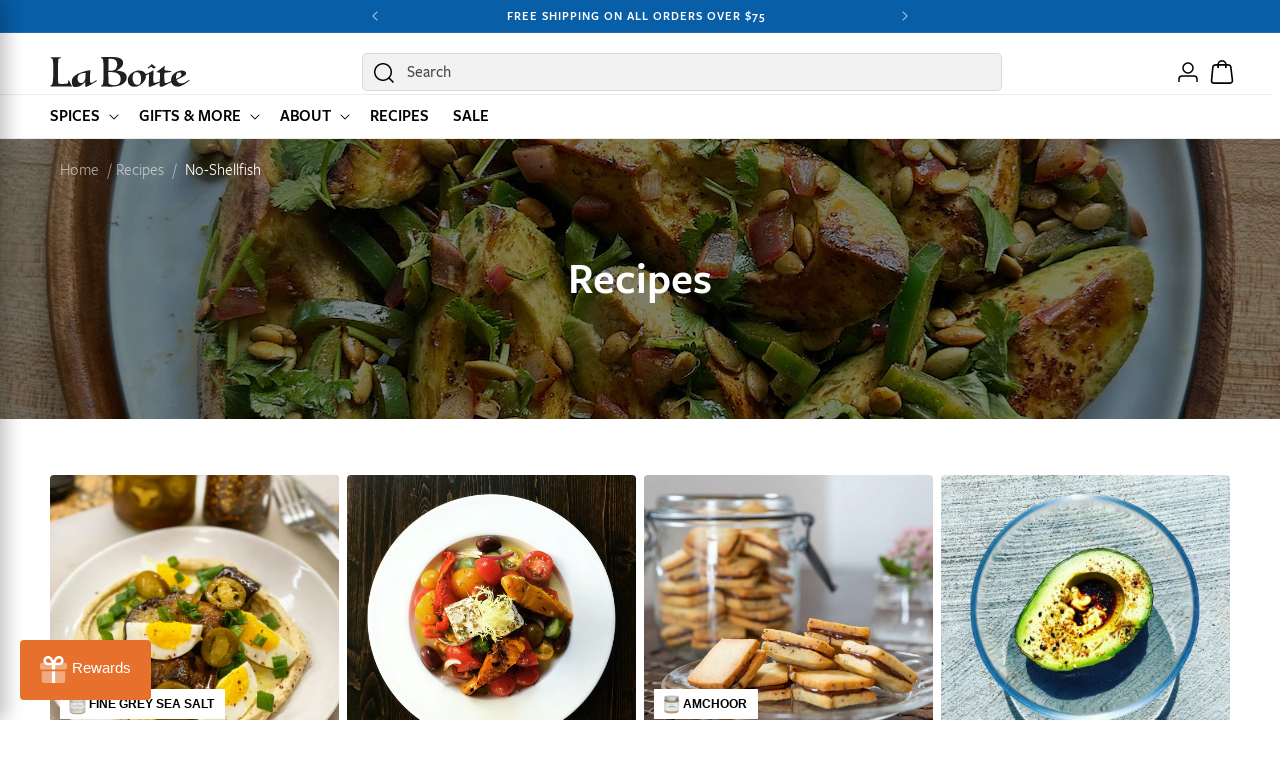

--- FILE ---
content_type: text/html; charset=utf-8
request_url: https://www.laboiteny.com/blogs/recipes/tagged/no-shellfish?page=42
body_size: 35533
content:
<!doctype html>
<html class="js" lang="en">
  <head>
    <meta charset="utf-8">
    <meta http-equiv="X-UA-Compatible" content="IE=edge">
    <meta name="viewport" content="width=device-width,initial-scale=1">
    <meta name="theme-color" content="">
    <link rel="canonical" href="https://www.laboiteny.com/blogs/recipes/tagged/no-shellfish?page=42"><link rel="icon" type="image/png" href="//www.laboiteny.com/cdn/shop/files/hashtag_on_white_circle.png?crop=center&height=32&v=1695678457&width=32">

    <style data-shopify>
  @font-face {
    font-family: 'FreightSans';
    src: url("//www.laboiteny.com/cdn/shop/t/27/assets/FreightSans-Book.woff2?v=161473875579887527921757731060") format('woff2'),
      url("//www.laboiteny.com/cdn/shop/t/27/assets/FreightSans-Book.woff?v=173330053390358124611757731060") format('woff');
    font-weight: 400;
    font-style: normal;
    font-display: swap;
  }

  @font-face {
    font-family: 'FreightSans';
    src: url("//www.laboiteny.com/cdn/shop/t/27/assets/FreightSans-Medium.woff2?v=117178811745793636011757731061") format('woff2'),
      url("//www.laboiteny.com/cdn/shop/t/27/assets/FreightSans-Medium.woff?v=75685066980934961681757731061") format('woff');
    font-weight: 500;
    font-style: normal;
    font-display: swap;
  }

  @font-face {
    font-family: 'FreightSans';
    src: url("//www.laboiteny.com/cdn/shop/t/27/assets/FreightSans-SemiBold.woff2?v=145003553301217177561757731061") format('woff2'),
      url("//www.laboiteny.com/cdn/shop/t/27/assets/FreightSans-SemiBold.woff?v=133385795036951377821757731061") format('woff');
    font-weight: 600;
    font-style: normal;
    font-display: swap;
  }
</style>


    <title>
      Recipes
 &ndash; tagged "No-Shellfish" &ndash; Page 42 &ndash; La Boîte</title>

    
      <meta name="description" content="A collection of original recipes inspiring how people think about, cook and experience food with highly crafted, premium spices and spice blends. Recipes by Lior Lev Sercarz, La Boîte, and Chefs we love.">
    

    

<meta property="og:site_name" content="La Boîte">
<meta property="og:url" content="https://www.laboiteny.com/blogs/recipes/tagged/no-shellfish?page=42">
<meta property="og:title" content="Recipes">
<meta property="og:type" content="website">
<meta property="og:description" content="A collection of original recipes inspiring how people think about, cook and experience food with highly crafted, premium spices and spice blends. Recipes by Lior Lev Sercarz, La Boîte, and Chefs we love."><meta property="og:image" content="http://www.laboiteny.com/cdn/shop/files/LaBoite_Wordmark_White.jpg?v=1732041455">
  <meta property="og:image:secure_url" content="https://www.laboiteny.com/cdn/shop/files/LaBoite_Wordmark_White.jpg?v=1732041455">
  <meta property="og:image:width" content="577">
  <meta property="og:image:height" content="577"><meta name="twitter:card" content="summary_large_image">
<meta name="twitter:title" content="Recipes">
<meta name="twitter:description" content="A collection of original recipes inspiring how people think about, cook and experience food with highly crafted, premium spices and spice blends. Recipes by Lior Lev Sercarz, La Boîte, and Chefs we love.">


    <script src="//www.laboiteny.com/cdn/shop/t/27/assets/swiper-bundle.min.js?v=22083621993224403011758649594" defer></script>

    <script src="//www.laboiteny.com/cdn/shop/t/27/assets/constants.js?v=132983761750457495441757731061" defer="defer"></script>
    <script src="//www.laboiteny.com/cdn/shop/t/27/assets/pubsub.js?v=25310214064522200911757731062" defer="defer"></script>
    <script src="//www.laboiteny.com/cdn/shop/t/27/assets/global.js?v=145709886691650694291767656037" defer="defer"></script>
    <script src="//www.laboiteny.com/cdn/shop/t/27/assets/details-disclosure.js?v=13653116266235556501757731062" defer="defer"></script>
    <script src="//www.laboiteny.com/cdn/shop/t/27/assets/details-modal.js?v=25581673532751508451757731063" defer="defer"></script>
    <script src="//www.laboiteny.com/cdn/shop/t/27/assets/search-form.js?v=133129549252120666541757731062" defer="defer"></script>
    <script src="//www.laboiteny.com/cdn/shop/t/27/assets/custom.js?v=182589074935578101641759868301" defer="defer"></script><script src="//www.laboiteny.com/cdn/shop/t/27/assets/animations.js?v=88693664871331136111757731062" defer="defer"></script><script>window.performance && window.performance.mark && window.performance.mark('shopify.content_for_header.start');</script><meta name="google-site-verification" content="ZyjWv948pWpRtOlIeeVWxGKudbDdpxmdTEe2F8X75yQ">
<meta id="shopify-digital-wallet" name="shopify-digital-wallet" content="/2437357/digital_wallets/dialog">
<meta name="shopify-checkout-api-token" content="7048ec24992c0d19196ad5dabe64df91">
<link rel="alternate" type="application/atom+xml" title="Feed" href="/blogs/recipes/tagged/no-shellfish.atom" />
<link rel="prev" href="/blogs/recipes/tagged/no-shellfish?page=41">
<link rel="next" href="/blogs/recipes/tagged/no-shellfish?page=43">
<script async="async" src="/checkouts/internal/preloads.js?locale=en-US"></script>
<link rel="preconnect" href="https://shop.app" crossorigin="anonymous">
<script async="async" src="https://shop.app/checkouts/internal/preloads.js?locale=en-US&shop_id=2437357" crossorigin="anonymous"></script>
<script id="apple-pay-shop-capabilities" type="application/json">{"shopId":2437357,"countryCode":"US","currencyCode":"USD","merchantCapabilities":["supports3DS"],"merchantId":"gid:\/\/shopify\/Shop\/2437357","merchantName":"La Boîte","requiredBillingContactFields":["postalAddress","email","phone"],"requiredShippingContactFields":["postalAddress","email","phone"],"shippingType":"shipping","supportedNetworks":["visa","masterCard","amex","discover","elo","jcb"],"total":{"type":"pending","label":"La Boîte","amount":"1.00"},"shopifyPaymentsEnabled":true,"supportsSubscriptions":true}</script>
<script id="shopify-features" type="application/json">{"accessToken":"7048ec24992c0d19196ad5dabe64df91","betas":["rich-media-storefront-analytics"],"domain":"www.laboiteny.com","predictiveSearch":true,"shopId":2437357,"locale":"en"}</script>
<script>var Shopify = Shopify || {};
Shopify.shop = "la-boite-nyc.myshopify.com";
Shopify.locale = "en";
Shopify.currency = {"active":"USD","rate":"1.0"};
Shopify.country = "US";
Shopify.theme = {"name":"laboite\/master","id":179011748137,"schema_name":"Dawn","schema_version":"15.4.0","theme_store_id":null,"role":"main"};
Shopify.theme.handle = "null";
Shopify.theme.style = {"id":null,"handle":null};
Shopify.cdnHost = "www.laboiteny.com/cdn";
Shopify.routes = Shopify.routes || {};
Shopify.routes.root = "/";</script>
<script type="module">!function(o){(o.Shopify=o.Shopify||{}).modules=!0}(window);</script>
<script>!function(o){function n(){var o=[];function n(){o.push(Array.prototype.slice.apply(arguments))}return n.q=o,n}var t=o.Shopify=o.Shopify||{};t.loadFeatures=n(),t.autoloadFeatures=n()}(window);</script>
<script>
  window.ShopifyPay = window.ShopifyPay || {};
  window.ShopifyPay.apiHost = "shop.app\/pay";
  window.ShopifyPay.redirectState = null;
</script>
<script id="shop-js-analytics" type="application/json">{"pageType":"blog"}</script>
<script defer="defer" async type="module" src="//www.laboiteny.com/cdn/shopifycloud/shop-js/modules/v2/client.init-shop-cart-sync_BT-GjEfc.en.esm.js"></script>
<script defer="defer" async type="module" src="//www.laboiteny.com/cdn/shopifycloud/shop-js/modules/v2/chunk.common_D58fp_Oc.esm.js"></script>
<script defer="defer" async type="module" src="//www.laboiteny.com/cdn/shopifycloud/shop-js/modules/v2/chunk.modal_xMitdFEc.esm.js"></script>
<script type="module">
  await import("//www.laboiteny.com/cdn/shopifycloud/shop-js/modules/v2/client.init-shop-cart-sync_BT-GjEfc.en.esm.js");
await import("//www.laboiteny.com/cdn/shopifycloud/shop-js/modules/v2/chunk.common_D58fp_Oc.esm.js");
await import("//www.laboiteny.com/cdn/shopifycloud/shop-js/modules/v2/chunk.modal_xMitdFEc.esm.js");

  window.Shopify.SignInWithShop?.initShopCartSync?.({"fedCMEnabled":true,"windoidEnabled":true});

</script>
<script>
  window.Shopify = window.Shopify || {};
  if (!window.Shopify.featureAssets) window.Shopify.featureAssets = {};
  window.Shopify.featureAssets['shop-js'] = {"shop-cart-sync":["modules/v2/client.shop-cart-sync_DZOKe7Ll.en.esm.js","modules/v2/chunk.common_D58fp_Oc.esm.js","modules/v2/chunk.modal_xMitdFEc.esm.js"],"init-fed-cm":["modules/v2/client.init-fed-cm_B6oLuCjv.en.esm.js","modules/v2/chunk.common_D58fp_Oc.esm.js","modules/v2/chunk.modal_xMitdFEc.esm.js"],"shop-cash-offers":["modules/v2/client.shop-cash-offers_D2sdYoxE.en.esm.js","modules/v2/chunk.common_D58fp_Oc.esm.js","modules/v2/chunk.modal_xMitdFEc.esm.js"],"shop-login-button":["modules/v2/client.shop-login-button_QeVjl5Y3.en.esm.js","modules/v2/chunk.common_D58fp_Oc.esm.js","modules/v2/chunk.modal_xMitdFEc.esm.js"],"pay-button":["modules/v2/client.pay-button_DXTOsIq6.en.esm.js","modules/v2/chunk.common_D58fp_Oc.esm.js","modules/v2/chunk.modal_xMitdFEc.esm.js"],"shop-button":["modules/v2/client.shop-button_DQZHx9pm.en.esm.js","modules/v2/chunk.common_D58fp_Oc.esm.js","modules/v2/chunk.modal_xMitdFEc.esm.js"],"avatar":["modules/v2/client.avatar_BTnouDA3.en.esm.js"],"init-windoid":["modules/v2/client.init-windoid_CR1B-cfM.en.esm.js","modules/v2/chunk.common_D58fp_Oc.esm.js","modules/v2/chunk.modal_xMitdFEc.esm.js"],"init-shop-for-new-customer-accounts":["modules/v2/client.init-shop-for-new-customer-accounts_C_vY_xzh.en.esm.js","modules/v2/client.shop-login-button_QeVjl5Y3.en.esm.js","modules/v2/chunk.common_D58fp_Oc.esm.js","modules/v2/chunk.modal_xMitdFEc.esm.js"],"init-shop-email-lookup-coordinator":["modules/v2/client.init-shop-email-lookup-coordinator_BI7n9ZSv.en.esm.js","modules/v2/chunk.common_D58fp_Oc.esm.js","modules/v2/chunk.modal_xMitdFEc.esm.js"],"init-shop-cart-sync":["modules/v2/client.init-shop-cart-sync_BT-GjEfc.en.esm.js","modules/v2/chunk.common_D58fp_Oc.esm.js","modules/v2/chunk.modal_xMitdFEc.esm.js"],"shop-toast-manager":["modules/v2/client.shop-toast-manager_DiYdP3xc.en.esm.js","modules/v2/chunk.common_D58fp_Oc.esm.js","modules/v2/chunk.modal_xMitdFEc.esm.js"],"init-customer-accounts":["modules/v2/client.init-customer-accounts_D9ZNqS-Q.en.esm.js","modules/v2/client.shop-login-button_QeVjl5Y3.en.esm.js","modules/v2/chunk.common_D58fp_Oc.esm.js","modules/v2/chunk.modal_xMitdFEc.esm.js"],"init-customer-accounts-sign-up":["modules/v2/client.init-customer-accounts-sign-up_iGw4briv.en.esm.js","modules/v2/client.shop-login-button_QeVjl5Y3.en.esm.js","modules/v2/chunk.common_D58fp_Oc.esm.js","modules/v2/chunk.modal_xMitdFEc.esm.js"],"shop-follow-button":["modules/v2/client.shop-follow-button_CqMgW2wH.en.esm.js","modules/v2/chunk.common_D58fp_Oc.esm.js","modules/v2/chunk.modal_xMitdFEc.esm.js"],"checkout-modal":["modules/v2/client.checkout-modal_xHeaAweL.en.esm.js","modules/v2/chunk.common_D58fp_Oc.esm.js","modules/v2/chunk.modal_xMitdFEc.esm.js"],"shop-login":["modules/v2/client.shop-login_D91U-Q7h.en.esm.js","modules/v2/chunk.common_D58fp_Oc.esm.js","modules/v2/chunk.modal_xMitdFEc.esm.js"],"lead-capture":["modules/v2/client.lead-capture_BJmE1dJe.en.esm.js","modules/v2/chunk.common_D58fp_Oc.esm.js","modules/v2/chunk.modal_xMitdFEc.esm.js"],"payment-terms":["modules/v2/client.payment-terms_Ci9AEqFq.en.esm.js","modules/v2/chunk.common_D58fp_Oc.esm.js","modules/v2/chunk.modal_xMitdFEc.esm.js"]};
</script>
<script>(function() {
  var isLoaded = false;
  function asyncLoad() {
    if (isLoaded) return;
    isLoaded = true;
    var urls = ["https:\/\/static.shareasale.com\/json\/shopify\/shareasale-tracking.js?sasmid=159910\u0026ssmtid=105527\u0026shop=la-boite-nyc.myshopify.com","https:\/\/dr4qe3ddw9y32.cloudfront.net\/awin-shopify-integration-code.js?aid=105527\u0026v=shopifyApp_5.2.3\u0026ts=1757533222201\u0026shop=la-boite-nyc.myshopify.com"];
    for (var i = 0; i < urls.length; i++) {
      var s = document.createElement('script');
      s.type = 'text/javascript';
      s.async = true;
      s.src = urls[i];
      var x = document.getElementsByTagName('script')[0];
      x.parentNode.insertBefore(s, x);
    }
  };
  if(window.attachEvent) {
    window.attachEvent('onload', asyncLoad);
  } else {
    window.addEventListener('load', asyncLoad, false);
  }
})();</script>
<script id="__st">var __st={"a":2437357,"offset":-18000,"reqid":"bf4d91d0-98cd-445a-9813-b01894c31661-1769299668","pageurl":"www.laboiteny.com\/blogs\/recipes\/tagged\/no-shellfish?page=42","s":"blogs-51517325417","u":"2cdea5e445e3","p":"blog","rtyp":"blog","rid":51517325417};</script>
<script>window.ShopifyPaypalV4VisibilityTracking = true;</script>
<script id="captcha-bootstrap">!function(){'use strict';const t='contact',e='account',n='new_comment',o=[[t,t],['blogs',n],['comments',n],[t,'customer']],c=[[e,'customer_login'],[e,'guest_login'],[e,'recover_customer_password'],[e,'create_customer']],r=t=>t.map((([t,e])=>`form[action*='/${t}']:not([data-nocaptcha='true']) input[name='form_type'][value='${e}']`)).join(','),a=t=>()=>t?[...document.querySelectorAll(t)].map((t=>t.form)):[];function s(){const t=[...o],e=r(t);return a(e)}const i='password',u='form_key',d=['recaptcha-v3-token','g-recaptcha-response','h-captcha-response',i],f=()=>{try{return window.sessionStorage}catch{return}},m='__shopify_v',_=t=>t.elements[u];function p(t,e,n=!1){try{const o=window.sessionStorage,c=JSON.parse(o.getItem(e)),{data:r}=function(t){const{data:e,action:n}=t;return t[m]||n?{data:e,action:n}:{data:t,action:n}}(c);for(const[e,n]of Object.entries(r))t.elements[e]&&(t.elements[e].value=n);n&&o.removeItem(e)}catch(o){console.error('form repopulation failed',{error:o})}}const l='form_type',E='cptcha';function T(t){t.dataset[E]=!0}const w=window,h=w.document,L='Shopify',v='ce_forms',y='captcha';let A=!1;((t,e)=>{const n=(g='f06e6c50-85a8-45c8-87d0-21a2b65856fe',I='https://cdn.shopify.com/shopifycloud/storefront-forms-hcaptcha/ce_storefront_forms_captcha_hcaptcha.v1.5.2.iife.js',D={infoText:'Protected by hCaptcha',privacyText:'Privacy',termsText:'Terms'},(t,e,n)=>{const o=w[L][v],c=o.bindForm;if(c)return c(t,g,e,D).then(n);var r;o.q.push([[t,g,e,D],n]),r=I,A||(h.body.append(Object.assign(h.createElement('script'),{id:'captcha-provider',async:!0,src:r})),A=!0)});var g,I,D;w[L]=w[L]||{},w[L][v]=w[L][v]||{},w[L][v].q=[],w[L][y]=w[L][y]||{},w[L][y].protect=function(t,e){n(t,void 0,e),T(t)},Object.freeze(w[L][y]),function(t,e,n,w,h,L){const[v,y,A,g]=function(t,e,n){const i=e?o:[],u=t?c:[],d=[...i,...u],f=r(d),m=r(i),_=r(d.filter((([t,e])=>n.includes(e))));return[a(f),a(m),a(_),s()]}(w,h,L),I=t=>{const e=t.target;return e instanceof HTMLFormElement?e:e&&e.form},D=t=>v().includes(t);t.addEventListener('submit',(t=>{const e=I(t);if(!e)return;const n=D(e)&&!e.dataset.hcaptchaBound&&!e.dataset.recaptchaBound,o=_(e),c=g().includes(e)&&(!o||!o.value);(n||c)&&t.preventDefault(),c&&!n&&(function(t){try{if(!f())return;!function(t){const e=f();if(!e)return;const n=_(t);if(!n)return;const o=n.value;o&&e.removeItem(o)}(t);const e=Array.from(Array(32),(()=>Math.random().toString(36)[2])).join('');!function(t,e){_(t)||t.append(Object.assign(document.createElement('input'),{type:'hidden',name:u})),t.elements[u].value=e}(t,e),function(t,e){const n=f();if(!n)return;const o=[...t.querySelectorAll(`input[type='${i}']`)].map((({name:t})=>t)),c=[...d,...o],r={};for(const[a,s]of new FormData(t).entries())c.includes(a)||(r[a]=s);n.setItem(e,JSON.stringify({[m]:1,action:t.action,data:r}))}(t,e)}catch(e){console.error('failed to persist form',e)}}(e),e.submit())}));const S=(t,e)=>{t&&!t.dataset[E]&&(n(t,e.some((e=>e===t))),T(t))};for(const o of['focusin','change'])t.addEventListener(o,(t=>{const e=I(t);D(e)&&S(e,y())}));const B=e.get('form_key'),M=e.get(l),P=B&&M;t.addEventListener('DOMContentLoaded',(()=>{const t=y();if(P)for(const e of t)e.elements[l].value===M&&p(e,B);[...new Set([...A(),...v().filter((t=>'true'===t.dataset.shopifyCaptcha))])].forEach((e=>S(e,t)))}))}(h,new URLSearchParams(w.location.search),n,t,e,['guest_login'])})(!0,!0)}();</script>
<script integrity="sha256-4kQ18oKyAcykRKYeNunJcIwy7WH5gtpwJnB7kiuLZ1E=" data-source-attribution="shopify.loadfeatures" defer="defer" src="//www.laboiteny.com/cdn/shopifycloud/storefront/assets/storefront/load_feature-a0a9edcb.js" crossorigin="anonymous"></script>
<script crossorigin="anonymous" defer="defer" src="//www.laboiteny.com/cdn/shopifycloud/storefront/assets/shopify_pay/storefront-65b4c6d7.js?v=20250812"></script>
<script data-source-attribution="shopify.dynamic_checkout.dynamic.init">var Shopify=Shopify||{};Shopify.PaymentButton=Shopify.PaymentButton||{isStorefrontPortableWallets:!0,init:function(){window.Shopify.PaymentButton.init=function(){};var t=document.createElement("script");t.src="https://www.laboiteny.com/cdn/shopifycloud/portable-wallets/latest/portable-wallets.en.js",t.type="module",document.head.appendChild(t)}};
</script>
<script data-source-attribution="shopify.dynamic_checkout.buyer_consent">
  function portableWalletsHideBuyerConsent(e){var t=document.getElementById("shopify-buyer-consent"),n=document.getElementById("shopify-subscription-policy-button");t&&n&&(t.classList.add("hidden"),t.setAttribute("aria-hidden","true"),n.removeEventListener("click",e))}function portableWalletsShowBuyerConsent(e){var t=document.getElementById("shopify-buyer-consent"),n=document.getElementById("shopify-subscription-policy-button");t&&n&&(t.classList.remove("hidden"),t.removeAttribute("aria-hidden"),n.addEventListener("click",e))}window.Shopify?.PaymentButton&&(window.Shopify.PaymentButton.hideBuyerConsent=portableWalletsHideBuyerConsent,window.Shopify.PaymentButton.showBuyerConsent=portableWalletsShowBuyerConsent);
</script>
<script data-source-attribution="shopify.dynamic_checkout.cart.bootstrap">document.addEventListener("DOMContentLoaded",(function(){function t(){return document.querySelector("shopify-accelerated-checkout-cart, shopify-accelerated-checkout")}if(t())Shopify.PaymentButton.init();else{new MutationObserver((function(e,n){t()&&(Shopify.PaymentButton.init(),n.disconnect())})).observe(document.body,{childList:!0,subtree:!0})}}));
</script>
<script id='scb4127' type='text/javascript' async='' src='https://www.laboiteny.com/cdn/shopifycloud/privacy-banner/storefront-banner.js'></script><link id="shopify-accelerated-checkout-styles" rel="stylesheet" media="screen" href="https://www.laboiteny.com/cdn/shopifycloud/portable-wallets/latest/accelerated-checkout-backwards-compat.css" crossorigin="anonymous">
<style id="shopify-accelerated-checkout-cart">
        #shopify-buyer-consent {
  margin-top: 1em;
  display: inline-block;
  width: 100%;
}

#shopify-buyer-consent.hidden {
  display: none;
}

#shopify-subscription-policy-button {
  background: none;
  border: none;
  padding: 0;
  text-decoration: underline;
  font-size: inherit;
  cursor: pointer;
}

#shopify-subscription-policy-button::before {
  box-shadow: none;
}

      </style>
<script id="sections-script" data-sections="header" defer="defer" src="//www.laboiteny.com/cdn/shop/t/27/compiled_assets/scripts.js?v=18295"></script>
<script>window.performance && window.performance.mark && window.performance.mark('shopify.content_for_header.end');</script>

    

    <style data-shopify>

        :root,
        .color-scheme-1 {
          --color-background: 255,255,255;
        
          --gradient-background: #ffffff;
        

        

        --color-foreground: 0,0,0;
        --color-background-contrast: 191,191,191;
        --color-shadow: 18,18,18;
        --color-button: 231,112,45;
        --color-button-text: 255,255,255;
        --color-button-hover: 220,93,22;
        --color-button-hover-text: 255,255,255;
        --color-secondary-button: ,,;
        --color-secondary-button-text: 18,18,18;
        --color-secondary-button-hover: 255,255,255;
        --color-secondary-button-hover-text: 255,255,255;
        --color-link: 231,112,45;
        --color-badge-foreground: 0,0,0;
        --color-badge-background: 255,255,255;
        --color-badge-border: 0,0,0;
        --payment-terms-background-color: rgb(255 255 255);
        --color-product-rating: 243,115,78;

        /* Secondary background variables */
        --color-secondary-background: 242,242,242;
        
          --gradient-secondary-background: #f2f2f2;
        

        

        --color-secondary-foreground: 18,18,18;
        --color-secondary-background-contrast: 178,178,178;
      }
      
        
        .color-scheme-2 {
          --color-background: 242,242,242;
        
          --gradient-background: #f2f2f2;
        

        

        --color-foreground: 18,18,18;
        --color-background-contrast: 178,178,178;
        --color-shadow: 18,18,18;
        --color-button: 231,112,45;
        --color-button-text: 255,255,255;
        --color-button-hover: 220,93,22;
        --color-button-hover-text: 255,255,255;
        --color-secondary-button: ,,;
        --color-secondary-button-text: 18,18,18;
        --color-secondary-button-hover: 255,255,255;
        --color-secondary-button-hover-text: 255,255,255;
        --color-link: 231,112,45;
        --color-badge-foreground: 18,18,18;
        --color-badge-background: 242,242,242;
        --color-badge-border: 18,18,18;
        --payment-terms-background-color: rgb(242 242 242);
        --color-product-rating: 243,115,78;

        /* Secondary background variables */
        --color-secondary-background: 255,255,255;
        
          --gradient-secondary-background: #ffffff;
        

        

        --color-secondary-foreground: 18,18,18;
        --color-secondary-background-contrast: 191,191,191;
      }
      
        
        .color-scheme-3 {
          --color-background: 0,0,0;
        
          --gradient-background: #000000;
        

        

        --color-foreground: 255,255,255;
        --color-background-contrast: 128,128,128;
        --color-shadow: 18,18,18;
        --color-button: 255,255,255;
        --color-button-text: 220,93,22;
        --color-button-hover: 255,255,255;
        --color-button-hover-text: 0,0,0;
        --color-secondary-button: 255,255,255;
        --color-secondary-button-text: 0,0,0;
        --color-secondary-button-hover: 217,217,217;
        --color-secondary-button-hover-text: 0,0,0;
        --color-link: 231,112,45;
        --color-badge-foreground: 255,255,255;
        --color-badge-background: 0,0,0;
        --color-badge-border: 255,255,255;
        --payment-terms-background-color: rgb(0 0 0);
        --color-product-rating: 243,115,78;

        /* Secondary background variables */
        --color-secondary-background: 242,242,242;
        
          --gradient-secondary-background: #f2f2f2;
        

        

        --color-secondary-foreground: 18,18,18;
        --color-secondary-background-contrast: 178,178,178;
      }
      
        
        .color-scheme-4 {
          --color-background: 252,231,217;
        
          --gradient-background: #fce7d9;
        

        

        --color-foreground: 0,0,0;
        --color-background-contrast: 243,156,99;
        --color-shadow: 18,18,18;
        --color-button: 231,112,45;
        --color-button-text: 255,255,255;
        --color-button-hover: 220,93,22;
        --color-button-hover-text: 255,255,255;
        --color-secondary-button: ,,;
        --color-secondary-button-text: 0,0,0;
        --color-secondary-button-hover: 255,255,255;
        --color-secondary-button-hover-text: 255,255,255;
        --color-link: 231,112,45;
        --color-badge-foreground: 0,0,0;
        --color-badge-background: 252,231,217;
        --color-badge-border: 0,0,0;
        --payment-terms-background-color: rgb(252 231 217);
        --color-product-rating: 243,115,78;

        /* Secondary background variables */
        --color-secondary-background: 242,242,242;
        
          --gradient-secondary-background: #f2f2f2;
        

        

        --color-secondary-foreground: 18,18,18;
        --color-secondary-background-contrast: 178,178,178;
      }
      
        
        .color-scheme-5 {
          --color-background: 8,94,167;
        
          --gradient-background: #085ea7;
        

        

        --color-foreground: 255,255,255;
        --color-background-contrast: 2,26,45;
        --color-shadow: 18,18,18;
        --color-button: 255,255,255;
        --color-button-text: 51,79,180;
        --color-button-hover: 220,93,22;
        --color-button-hover-text: 255,255,255;
        --color-secondary-button: ,,;
        --color-secondary-button-text: 255,255,255;
        --color-secondary-button-hover: 255,255,255;
        --color-secondary-button-hover-text: 255,255,255;
        --color-link: 231,112,45;
        --color-badge-foreground: 255,255,255;
        --color-badge-background: 8,94,167;
        --color-badge-border: 255,255,255;
        --payment-terms-background-color: rgb(8 94 167);
        --color-product-rating: 243,115,78;

        /* Secondary background variables */
        --color-secondary-background: 242,242,242;
        
          --gradient-secondary-background: #f2f2f2;
        

        

        --color-secondary-foreground: 18,18,18;
        --color-secondary-background-contrast: 178,178,178;
      }
      
        
        .color-scheme-509518fe-2649-4e18-8ef1-57f3f48e3edc {
          --color-background: 0,0,0;
        
          --gradient-background: rgba(0,0,0,0);
        

        

        --color-foreground: 0,0,0;
        --color-background-contrast: 128,128,128;
        --color-shadow: 18,18,18;
        --color-button: 231,112,45;
        --color-button-text: 255,255,255;
        --color-button-hover: 220,93,22;
        --color-button-hover-text: 255,255,255;
        --color-secondary-button: ,,;
        --color-secondary-button-text: 18,18,18;
        --color-secondary-button-hover: 255,255,255;
        --color-secondary-button-hover-text: 255,255,255;
        --color-link: 231,112,45;
        --color-badge-foreground: 0,0,0;
        --color-badge-background: 0,0,0;
        --color-badge-border: 0,0,0;
        --payment-terms-background-color: rgb(0 0 0);
        --color-product-rating: 243,115,78;

        /* Secondary background variables */
        --color-secondary-background: 242,242,242;
        
          --gradient-secondary-background: #f2f2f2;
        

        

        --color-secondary-foreground: 18,18,18;
        --color-secondary-background-contrast: 178,178,178;
      }
      
        
        .color-scheme-2af55615-88d2-4387-b02b-eee733ebf570 {
          --color-background: 0,0,0;
        
          --gradient-background: rgba(0,0,0,0);
        

        

        --color-foreground: 255,255,255;
        --color-background-contrast: 128,128,128;
        --color-shadow: 18,18,18;
        --color-button: 231,112,45;
        --color-button-text: 255,255,255;
        --color-button-hover: 220,93,22;
        --color-button-hover-text: 255,255,255;
        --color-secondary-button: ,,;
        --color-secondary-button-text: 18,18,18;
        --color-secondary-button-hover: 255,255,255;
        --color-secondary-button-hover-text: 255,255,255;
        --color-link: 231,112,45;
        --color-badge-foreground: 255,255,255;
        --color-badge-background: 0,0,0;
        --color-badge-border: 255,255,255;
        --payment-terms-background-color: rgb(0 0 0);
        --color-product-rating: 243,115,78;

        /* Secondary background variables */
        --color-secondary-background: 242,242,242;
        
          --gradient-secondary-background: #f2f2f2;
        

        

        --color-secondary-foreground: 18,18,18;
        --color-secondary-background-contrast: 178,178,178;
      }
      
        
        .color-scheme-a0bb4d00-175c-4236-bd4f-45d2d8c1301b {
          --color-background: 255,255,255;
        
          --gradient-background: #ffffff;
        

        

        --color-foreground: 0,0,0;
        --color-background-contrast: 191,191,191;
        --color-shadow: 18,18,18;
        --color-button: 231,112,45;
        --color-button-text: 0,0,0;
        --color-button-hover: 220,93,22;
        --color-button-hover-text: 0,0,0;
        --color-secondary-button: ,,;
        --color-secondary-button-text: 18,18,18;
        --color-secondary-button-hover: 255,255,255;
        --color-secondary-button-hover-text: 255,255,255;
        --color-link: 231,112,45;
        --color-badge-foreground: 0,0,0;
        --color-badge-background: 255,255,255;
        --color-badge-border: 0,0,0;
        --payment-terms-background-color: rgb(255 255 255);
        --color-product-rating: 243,115,78;

        /* Secondary background variables */
        --color-secondary-background: 242,242,242;
        
          --gradient-secondary-background: #f2f2f2;
        

        

        --color-secondary-foreground: 18,18,18;
        --color-secondary-background-contrast: 178,178,178;
      }
      
        
        .color-scheme-295dc8c5-3adb-4a56-b720-032c3cdcae44 {
          --color-background: 255,255,255;
        
          --gradient-background: #ffffff;
        

        

        --color-foreground: 255,255,255;
        --color-background-contrast: 191,191,191;
        --color-shadow: 18,18,18;
        --color-button: 140,124,2;
        --color-button-text: 255,255,255;
        --color-button-hover: 115,102,7;
        --color-button-hover-text: 255,255,255;
        --color-secondary-button: ,,;
        --color-secondary-button-text: 18,18,18;
        --color-secondary-button-hover: 255,255,255;
        --color-secondary-button-hover-text: 255,255,255;
        --color-link: 231,112,45;
        --color-badge-foreground: 255,255,255;
        --color-badge-background: 255,255,255;
        --color-badge-border: 255,255,255;
        --payment-terms-background-color: rgb(255 255 255);
        --color-product-rating: 243,115,78;

        /* Secondary background variables */
        --color-secondary-background: 242,242,242;
        
          --gradient-secondary-background: #f2f2f2;
        

        

        --color-secondary-foreground: 18,18,18;
        --color-secondary-background-contrast: 178,178,178;
      }
      

      body, .color-scheme-1, .color-scheme-2, .color-scheme-3, .color-scheme-4, .color-scheme-5, .color-scheme-509518fe-2649-4e18-8ef1-57f3f48e3edc, .color-scheme-2af55615-88d2-4387-b02b-eee733ebf570, .color-scheme-a0bb4d00-175c-4236-bd4f-45d2d8c1301b, .color-scheme-295dc8c5-3adb-4a56-b720-032c3cdcae44 {
        color: rgba(var(--color-foreground), 1);
        background-color: rgb(var(--color-background));
      }

      :root {
        /* --font-body-family: Poppins, sans-serif;
        --font-body-style: normal;
        --font-body-weight: 400;
        --font-body-weight-bold: 600;

        --font-heading-family: Poppins, sans-serif;
        --font-heading-style: normal;
        --font-heading-weight: 600; */

        --font-body-family: "FreightSans", sans-serif;
        --font-body-style: normal;
        --font-body-weight: 400;
        --font-body-weight-bold: 600;

        --font-heading-family: "FreightSans", sans-serif;
        --font-heading-style: normal;
        --font-heading-weight: 600;

        --font-body-scale: 1.0;
        --font-heading-scale: 1.0;

        --media-padding: px;
        --media-border-opacity: 0.05;
        --media-border-width: 1px;
        --media-radius: 4px;
        --media-shadow-opacity: 0.0;
        --media-shadow-horizontal-offset: 0px;
        --media-shadow-vertical-offset: 4px;
        --media-shadow-blur-radius: 5px;
        --media-shadow-visible: 0;

        --page-width: 168rem;
        --page-width-margin: 0rem;

        --product-card-image-padding: 0.0rem;
        --product-card-corner-radius: 0.4rem;
        --product-card-text-alignment: left;
        --product-card-border-width: 0.1rem;
        --product-card-border-opacity: 0.1;
        --product-card-shadow-opacity: 0.0;
        --product-card-shadow-visible: 0;
        --product-card-shadow-horizontal-offset: 0.0rem;
        --product-card-shadow-vertical-offset: 0.4rem;
        --product-card-shadow-blur-radius: 0.5rem;

        --collection-card-image-padding: 0.0rem;
        --collection-card-corner-radius: 0.4rem;
        --collection-card-text-alignment: left;
        --collection-card-border-width: 0.0rem;
        --collection-card-border-opacity: 0.1;
        --collection-card-shadow-opacity: 0.0;
        --collection-card-shadow-visible: 0;
        --collection-card-shadow-horizontal-offset: 0.0rem;
        --collection-card-shadow-vertical-offset: 0.4rem;
        --collection-card-shadow-blur-radius: 0.5rem;

        --blog-card-image-padding: 0.0rem;
        --blog-card-corner-radius: 0.4rem;
        --blog-card-text-alignment: left;
        --blog-card-border-width: 0.0rem;
        --blog-card-border-opacity: 0.1;
        --blog-card-shadow-opacity: 0.0;
        --blog-card-shadow-visible: 0;
        --blog-card-shadow-horizontal-offset: 0.0rem;
        --blog-card-shadow-vertical-offset: 0.4rem;
        --blog-card-shadow-blur-radius: 0.5rem;

        --badge-corner-radius: 0.2rem;

        --popup-border-width: 1px;
        --popup-border-opacity: 0.1;
        --popup-corner-radius: 4px;
        --popup-shadow-opacity: 0.05;
        --popup-shadow-horizontal-offset: 0px;
        --popup-shadow-vertical-offset: 4px;
        --popup-shadow-blur-radius: 5px;

        --drawer-border-width: 1px;
        --drawer-border-opacity: 0.1;
        --drawer-shadow-opacity: 0.0;
        --drawer-shadow-horizontal-offset: 0px;
        --drawer-shadow-vertical-offset: 4px;
        --drawer-shadow-blur-radius: 5px;

        --spacing-sections-desktop: 0px;
        --spacing-sections-mobile: 0px;

        --grid-desktop-vertical-spacing: 8px;
        --grid-desktop-horizontal-spacing: 8px;
        --grid-mobile-vertical-spacing: 4px;
        --grid-mobile-horizontal-spacing: 4px;

        --text-boxes-border-opacity: 0.1;
        --text-boxes-border-width: 0px;
        --text-boxes-radius: 0px;
        --text-boxes-shadow-opacity: 0.0;
        --text-boxes-shadow-visible: 0;
        --text-boxes-shadow-horizontal-offset: 0px;
        --text-boxes-shadow-vertical-offset: 4px;
        --text-boxes-shadow-blur-radius: 5px;

        --buttons-radius: 4px;
        --buttons-radius-outset: 5px;
        --buttons-border-width: 1px;
        --buttons-border-opacity: 1.0;
        --buttons-shadow-opacity: 0.0;
        --buttons-shadow-visible: 0;
        --buttons-shadow-horizontal-offset: 0px;
        --buttons-shadow-vertical-offset: 0px;
        --buttons-shadow-blur-radius: 0px;
        --buttons-border-offset: 0.3px;

        --inputs-radius: 4px;
        --inputs-border-width: 1px;
        --inputs-border-opacity: 0.15;
        --inputs-shadow-opacity: 0.0;
        --inputs-shadow-horizontal-offset: 0px;
        --inputs-margin-offset: 0px;
        --inputs-shadow-vertical-offset: 0px;
        --inputs-shadow-blur-radius: 0px;
        --inputs-radius-outset: 5px;

        --variant-pills-radius: 4px;
        --variant-pills-border-width: 1px;
        --variant-pills-border-opacity: 0.55;
        --variant-pills-shadow-opacity: 0.0;
        --variant-pills-shadow-horizontal-offset: 0px;
        --variant-pills-shadow-vertical-offset: 4px;
        --variant-pills-shadow-blur-radius: 5px;
      }

      *,
      *::before,
      *::after {
        box-sizing: inherit;
      }

      html {
        box-sizing: border-box;
        font-size: calc(var(--font-body-scale) * 62.5%);
        height: 100%;
      }

      body {
        display: grid;
        grid-template-rows: auto auto 1fr auto;
        grid-template-columns: 100%;
        min-height: 100%;
        margin: 0;
        font-size: 1.5rem;
        line-height: calc(1 + 0.4 / var(--font-body-scale));
        font-family: var(--font-body-family);
        font-style: var(--font-body-style);
        font-weight: var(--font-body-weight);
        -webkit-font-smoothing: antialiased;
        -moz-osx-font-smoothing: grayscale;
      }

      @media screen and (min-width: 750px) {
        body {
          font-size: 1.6rem;
        }
      }
    </style>

    <link rel="stylesheet" href="//www.laboiteny.com/cdn/shop/t/27/assets/swiper-bundle.min.css?v=13502138339355061511758649593">

    <link href="//www.laboiteny.com/cdn/shop/t/27/assets/base.css?v=158660298754866103511765916515" rel="stylesheet" type="text/css" media="all" />
    <link href="//www.laboiteny.com/cdn/shop/t/27/assets/custom.css?v=129985264652201012801763699414" rel="stylesheet" type="text/css" media="all" />
    <link href="//www.laboiteny.com/cdn/shop/t/27/assets/custom-recipe-rating-app.css?v=138071778432558687831759757977" rel="stylesheet" type="text/css" media="all" />
    <link href="//www.laboiteny.com/cdn/shop/t/27/assets/custom-product-rating-app.css?v=4225179906984687661759757976" rel="stylesheet" type="text/css" media="all" />
    <link href="//www.laboiteny.com/cdn/shop/t/27/assets/custom-misc.css?v=145234939274222213551761919810" rel="stylesheet" type="text/css" media="all" />
    <link rel="stylesheet" href="//www.laboiteny.com/cdn/shop/t/27/assets/component-cart-items.css?v=13033300910818915211757731062" media="print" onload="this.media='all'"><link href="//www.laboiteny.com/cdn/shop/t/27/assets/component-cart-drawer.css?v=98162145283878607411767992609" rel="stylesheet" type="text/css" media="all" />
      <link href="//www.laboiteny.com/cdn/shop/t/27/assets/component-cart.css?v=164708765130180853531757731062" rel="stylesheet" type="text/css" media="all" />
      <link href="//www.laboiteny.com/cdn/shop/t/27/assets/component-totals.css?v=57875511853996722581758053661" rel="stylesheet" type="text/css" media="all" />
      <link href="//www.laboiteny.com/cdn/shop/t/27/assets/component-price.css?v=95004605613927407381757950271" rel="stylesheet" type="text/css" media="all" />
      <link href="//www.laboiteny.com/cdn/shop/t/27/assets/component-discounts.css?v=152760482443307489271757731061" rel="stylesheet" type="text/css" media="all" />

<link href="//www.laboiteny.com/cdn/shop/t/27/assets/component-localization-form.css?v=170315343355214948141757731063" rel="stylesheet" type="text/css" media="all" />
      <script src="//www.laboiteny.com/cdn/shop/t/27/assets/localization-form.js?v=144176611646395275351757731061" defer="defer"></script><link
        rel="stylesheet"
        href="//www.laboiteny.com/cdn/shop/t/27/assets/component-predictive-search.css?v=116163780348731357931763516676"
        media="print"
        onload="this.media='all'"
      ><script>
      if (Shopify.designMode) {
        document.documentElement.classList.add('shopify-design-mode');
      }
    </script>
  <!-- BEGIN app block: shopify://apps/klaviyo-email-marketing-sms/blocks/klaviyo-onsite-embed/2632fe16-c075-4321-a88b-50b567f42507 -->












  <script async src="https://static.klaviyo.com/onsite/js/SeEkHC/klaviyo.js?company_id=SeEkHC"></script>
  <script>!function(){if(!window.klaviyo){window._klOnsite=window._klOnsite||[];try{window.klaviyo=new Proxy({},{get:function(n,i){return"push"===i?function(){var n;(n=window._klOnsite).push.apply(n,arguments)}:function(){for(var n=arguments.length,o=new Array(n),w=0;w<n;w++)o[w]=arguments[w];var t="function"==typeof o[o.length-1]?o.pop():void 0,e=new Promise((function(n){window._klOnsite.push([i].concat(o,[function(i){t&&t(i),n(i)}]))}));return e}}})}catch(n){window.klaviyo=window.klaviyo||[],window.klaviyo.push=function(){var n;(n=window._klOnsite).push.apply(n,arguments)}}}}();</script>

  




  <script>
    window.klaviyoReviewsProductDesignMode = false
  </script>







<!-- END app block --><!-- BEGIN app block: shopify://apps/eg-auto-add-to-cart/blocks/app-embed/0f7d4f74-1e89-4820-aec4-6564d7e535d2 -->










  
    <script
      async
      type="text/javascript"
      src="https://cdn.506.io/eg/script.js?shop=la-boite-nyc.myshopify.com&v=7"
    ></script>
  



  <meta id="easygift-shop" itemid="c2hvcF8kXzE3NjkyOTk2Njg=" content="{&quot;isInstalled&quot;:true,&quot;installedOn&quot;:&quot;2025-11-01T17:19:27.601Z&quot;,&quot;appVersion&quot;:&quot;3.0&quot;,&quot;subscriptionName&quot;:&quot;Standard&quot;,&quot;cartAnalytics&quot;:true,&quot;freeTrialEndsOn&quot;:null,&quot;settings&quot;:{&quot;reminderBannerStyle&quot;:{&quot;position&quot;:{&quot;horizontal&quot;:&quot;right&quot;,&quot;vertical&quot;:&quot;bottom&quot;},&quot;closingMode&quot;:&quot;doNotAutoClose&quot;,&quot;cssStyles&quot;:&quot;&quot;,&quot;displayAfter&quot;:5,&quot;headerText&quot;:&quot;&quot;,&quot;imageUrl&quot;:null,&quot;primaryColor&quot;:&quot;#000000&quot;,&quot;reshowBannerAfter&quot;:&quot;everyNewSession&quot;,&quot;selfcloseAfter&quot;:5,&quot;showImage&quot;:false,&quot;subHeaderText&quot;:&quot;&quot;},&quot;addedItemIdentifier&quot;:&quot;_Gifted&quot;,&quot;ignoreOtherAppLineItems&quot;:null,&quot;customVariantsInfoLifetimeMins&quot;:1440,&quot;redirectPath&quot;:null,&quot;ignoreNonStandardCartRequests&quot;:false,&quot;bannerStyle&quot;:{&quot;position&quot;:{&quot;horizontal&quot;:&quot;right&quot;,&quot;vertical&quot;:&quot;bottom&quot;},&quot;cssStyles&quot;:null,&quot;primaryColor&quot;:&quot;#000000&quot;},&quot;themePresetId&quot;:null,&quot;notificationStyle&quot;:{&quot;position&quot;:{&quot;horizontal&quot;:null,&quot;vertical&quot;:null},&quot;cssStyles&quot;:null,&quot;duration&quot;:null,&quot;hasCustomizations&quot;:false,&quot;primaryColor&quot;:null},&quot;fetchCartData&quot;:false,&quot;useLocalStorage&quot;:{&quot;enabled&quot;:false,&quot;expiryMinutes&quot;:null},&quot;popupStyle&quot;:{&quot;addButtonText&quot;:null,&quot;cssStyles&quot;:null,&quot;dismissButtonText&quot;:null,&quot;hasCustomizations&quot;:false,&quot;imageUrl&quot;:null,&quot;outOfStockButtonText&quot;:null,&quot;primaryColor&quot;:null,&quot;secondaryColor&quot;:null,&quot;showProductLink&quot;:false,&quot;subscriptionLabel&quot;:null},&quot;refreshAfterBannerClick&quot;:false,&quot;disableReapplyRules&quot;:false,&quot;disableReloadOnFailedAddition&quot;:false,&quot;autoReloadCartPage&quot;:false,&quot;ajaxRedirectPath&quot;:null,&quot;allowSimultaneousRequests&quot;:false,&quot;applyRulesOnCheckout&quot;:false,&quot;enableCartCtrlOverrides&quot;:true,&quot;scriptSettings&quot;:{&quot;branding&quot;:{&quot;removalRequestSent&quot;:null,&quot;show&quot;:false},&quot;productPageRedirection&quot;:{&quot;enabled&quot;:false,&quot;products&quot;:[],&quot;redirectionURL&quot;:&quot;\/&quot;},&quot;debugging&quot;:{&quot;enabled&quot;:false,&quot;enabledOn&quot;:null,&quot;stringifyObj&quot;:false},&quot;customCSS&quot;:null,&quot;decodePayload&quot;:false,&quot;delayUpdates&quot;:2000,&quot;enableBuyNowInterceptions&quot;:false,&quot;fetchCartDataBeforeRequest&quot;:false,&quot;fetchProductInfoFromSavedDomain&quot;:false,&quot;hideAlertsOnFrontend&quot;:false,&quot;hideGiftedPropertyText&quot;:false,&quot;removeEGPropertyFromSplitActionLineItems&quot;:false,&quot;removeProductsAddedFromExpiredRules&quot;:false,&quot;useFinalPrice&quot;:true}},&quot;translations&quot;:null,&quot;defaultLocale&quot;:&quot;en&quot;,&quot;shopDomain&quot;:&quot;www.laboiteny.com&quot;}">


<script defer>
  (async function() {
    try {

      const blockVersion = "v3"
      if (blockVersion != "v3") {
        return
      }

      let metaErrorFlag = false;
      if (metaErrorFlag) {
        return
      }

      // Parse metafields as JSON
      const metafields = {};

      // Process metafields in JavaScript
      let savedRulesArray = [];
      for (const [key, value] of Object.entries(metafields)) {
        if (value) {
          for (const prop in value) {
            // avoiding Object.Keys for performance gain -- no need to make an array of keys.
            savedRulesArray.push(value);
            break;
          }
        }
      }

      const metaTag = document.createElement('meta');
      metaTag.id = 'easygift-rules';
      metaTag.content = JSON.stringify(savedRulesArray);
      metaTag.setAttribute('itemid', 'cnVsZXNfJF8xNzY5Mjk5NjY4');

      document.head.appendChild(metaTag);
      } catch (err) {
        
      }
  })();
</script>


  <script
    type="text/javascript"
    defer
  >

    (function () {
      try {
        window.EG_INFO = window.EG_INFO || {};
        var shopInfo = {"isInstalled":true,"installedOn":"2025-11-01T17:19:27.601Z","appVersion":"3.0","subscriptionName":"Standard","cartAnalytics":true,"freeTrialEndsOn":null,"settings":{"reminderBannerStyle":{"position":{"horizontal":"right","vertical":"bottom"},"closingMode":"doNotAutoClose","cssStyles":"","displayAfter":5,"headerText":"","imageUrl":null,"primaryColor":"#000000","reshowBannerAfter":"everyNewSession","selfcloseAfter":5,"showImage":false,"subHeaderText":""},"addedItemIdentifier":"_Gifted","ignoreOtherAppLineItems":null,"customVariantsInfoLifetimeMins":1440,"redirectPath":null,"ignoreNonStandardCartRequests":false,"bannerStyle":{"position":{"horizontal":"right","vertical":"bottom"},"cssStyles":null,"primaryColor":"#000000"},"themePresetId":null,"notificationStyle":{"position":{"horizontal":null,"vertical":null},"cssStyles":null,"duration":null,"hasCustomizations":false,"primaryColor":null},"fetchCartData":false,"useLocalStorage":{"enabled":false,"expiryMinutes":null},"popupStyle":{"addButtonText":null,"cssStyles":null,"dismissButtonText":null,"hasCustomizations":false,"imageUrl":null,"outOfStockButtonText":null,"primaryColor":null,"secondaryColor":null,"showProductLink":false,"subscriptionLabel":null},"refreshAfterBannerClick":false,"disableReapplyRules":false,"disableReloadOnFailedAddition":false,"autoReloadCartPage":false,"ajaxRedirectPath":null,"allowSimultaneousRequests":false,"applyRulesOnCheckout":false,"enableCartCtrlOverrides":true,"scriptSettings":{"branding":{"removalRequestSent":null,"show":false},"productPageRedirection":{"enabled":false,"products":[],"redirectionURL":"\/"},"debugging":{"enabled":false,"enabledOn":null,"stringifyObj":false},"customCSS":null,"decodePayload":false,"delayUpdates":2000,"enableBuyNowInterceptions":false,"fetchCartDataBeforeRequest":false,"fetchProductInfoFromSavedDomain":false,"hideAlertsOnFrontend":false,"hideGiftedPropertyText":false,"removeEGPropertyFromSplitActionLineItems":false,"removeProductsAddedFromExpiredRules":false,"useFinalPrice":true}},"translations":null,"defaultLocale":"en","shopDomain":"www.laboiteny.com"};
        var productRedirectionEnabled = shopInfo.settings.scriptSettings.productPageRedirection.enabled;
        if (["Unlimited", "Enterprise"].includes(shopInfo.subscriptionName) && productRedirectionEnabled) {
          var products = shopInfo.settings.scriptSettings.productPageRedirection.products;
          if (products.length > 0) {
            var productIds = products.map(function(prod) {
              var productGid = prod.id;
              var productIdNumber = parseInt(productGid.split('/').pop());
              return productIdNumber;
            });
            var productInfo = null;
            var isProductInList = productIds.includes(productInfo.id);
            if (isProductInList) {
              var redirectionURL = shopInfo.settings.scriptSettings.productPageRedirection.redirectionURL;
              if (redirectionURL) {
                window.location = redirectionURL;
              }
            }
          }
        }

        
      } catch(err) {
      return
    }})()
  </script>



<!-- END app block --><script src="https://cdn.shopify.com/extensions/019b0ca3-aa13-7aa2-a0b4-6cb667a1f6f7/essential-countdown-timer-55/assets/countdown_timer_essential_apps.min.js" type="text/javascript" defer="defer"></script>
<link href="https://monorail-edge.shopifysvc.com" rel="dns-prefetch">
<script>(function(){if ("sendBeacon" in navigator && "performance" in window) {try {var session_token_from_headers = performance.getEntriesByType('navigation')[0].serverTiming.find(x => x.name == '_s').description;} catch {var session_token_from_headers = undefined;}var session_cookie_matches = document.cookie.match(/_shopify_s=([^;]*)/);var session_token_from_cookie = session_cookie_matches && session_cookie_matches.length === 2 ? session_cookie_matches[1] : "";var session_token = session_token_from_headers || session_token_from_cookie || "";function handle_abandonment_event(e) {var entries = performance.getEntries().filter(function(entry) {return /monorail-edge.shopifysvc.com/.test(entry.name);});if (!window.abandonment_tracked && entries.length === 0) {window.abandonment_tracked = true;var currentMs = Date.now();var navigation_start = performance.timing.navigationStart;var payload = {shop_id: 2437357,url: window.location.href,navigation_start,duration: currentMs - navigation_start,session_token,page_type: "blog"};window.navigator.sendBeacon("https://monorail-edge.shopifysvc.com/v1/produce", JSON.stringify({schema_id: "online_store_buyer_site_abandonment/1.1",payload: payload,metadata: {event_created_at_ms: currentMs,event_sent_at_ms: currentMs}}));}}window.addEventListener('pagehide', handle_abandonment_event);}}());</script>
<script id="web-pixels-manager-setup">(function e(e,d,r,n,o){if(void 0===o&&(o={}),!Boolean(null===(a=null===(i=window.Shopify)||void 0===i?void 0:i.analytics)||void 0===a?void 0:a.replayQueue)){var i,a;window.Shopify=window.Shopify||{};var t=window.Shopify;t.analytics=t.analytics||{};var s=t.analytics;s.replayQueue=[],s.publish=function(e,d,r){return s.replayQueue.push([e,d,r]),!0};try{self.performance.mark("wpm:start")}catch(e){}var l=function(){var e={modern:/Edge?\/(1{2}[4-9]|1[2-9]\d|[2-9]\d{2}|\d{4,})\.\d+(\.\d+|)|Firefox\/(1{2}[4-9]|1[2-9]\d|[2-9]\d{2}|\d{4,})\.\d+(\.\d+|)|Chrom(ium|e)\/(9{2}|\d{3,})\.\d+(\.\d+|)|(Maci|X1{2}).+ Version\/(15\.\d+|(1[6-9]|[2-9]\d|\d{3,})\.\d+)([,.]\d+|)( \(\w+\)|)( Mobile\/\w+|) Safari\/|Chrome.+OPR\/(9{2}|\d{3,})\.\d+\.\d+|(CPU[ +]OS|iPhone[ +]OS|CPU[ +]iPhone|CPU IPhone OS|CPU iPad OS)[ +]+(15[._]\d+|(1[6-9]|[2-9]\d|\d{3,})[._]\d+)([._]\d+|)|Android:?[ /-](13[3-9]|1[4-9]\d|[2-9]\d{2}|\d{4,})(\.\d+|)(\.\d+|)|Android.+Firefox\/(13[5-9]|1[4-9]\d|[2-9]\d{2}|\d{4,})\.\d+(\.\d+|)|Android.+Chrom(ium|e)\/(13[3-9]|1[4-9]\d|[2-9]\d{2}|\d{4,})\.\d+(\.\d+|)|SamsungBrowser\/([2-9]\d|\d{3,})\.\d+/,legacy:/Edge?\/(1[6-9]|[2-9]\d|\d{3,})\.\d+(\.\d+|)|Firefox\/(5[4-9]|[6-9]\d|\d{3,})\.\d+(\.\d+|)|Chrom(ium|e)\/(5[1-9]|[6-9]\d|\d{3,})\.\d+(\.\d+|)([\d.]+$|.*Safari\/(?![\d.]+ Edge\/[\d.]+$))|(Maci|X1{2}).+ Version\/(10\.\d+|(1[1-9]|[2-9]\d|\d{3,})\.\d+)([,.]\d+|)( \(\w+\)|)( Mobile\/\w+|) Safari\/|Chrome.+OPR\/(3[89]|[4-9]\d|\d{3,})\.\d+\.\d+|(CPU[ +]OS|iPhone[ +]OS|CPU[ +]iPhone|CPU IPhone OS|CPU iPad OS)[ +]+(10[._]\d+|(1[1-9]|[2-9]\d|\d{3,})[._]\d+)([._]\d+|)|Android:?[ /-](13[3-9]|1[4-9]\d|[2-9]\d{2}|\d{4,})(\.\d+|)(\.\d+|)|Mobile Safari.+OPR\/([89]\d|\d{3,})\.\d+\.\d+|Android.+Firefox\/(13[5-9]|1[4-9]\d|[2-9]\d{2}|\d{4,})\.\d+(\.\d+|)|Android.+Chrom(ium|e)\/(13[3-9]|1[4-9]\d|[2-9]\d{2}|\d{4,})\.\d+(\.\d+|)|Android.+(UC? ?Browser|UCWEB|U3)[ /]?(15\.([5-9]|\d{2,})|(1[6-9]|[2-9]\d|\d{3,})\.\d+)\.\d+|SamsungBrowser\/(5\.\d+|([6-9]|\d{2,})\.\d+)|Android.+MQ{2}Browser\/(14(\.(9|\d{2,})|)|(1[5-9]|[2-9]\d|\d{3,})(\.\d+|))(\.\d+|)|K[Aa][Ii]OS\/(3\.\d+|([4-9]|\d{2,})\.\d+)(\.\d+|)/},d=e.modern,r=e.legacy,n=navigator.userAgent;return n.match(d)?"modern":n.match(r)?"legacy":"unknown"}(),u="modern"===l?"modern":"legacy",c=(null!=n?n:{modern:"",legacy:""})[u],f=function(e){return[e.baseUrl,"/wpm","/b",e.hashVersion,"modern"===e.buildTarget?"m":"l",".js"].join("")}({baseUrl:d,hashVersion:r,buildTarget:u}),m=function(e){var d=e.version,r=e.bundleTarget,n=e.surface,o=e.pageUrl,i=e.monorailEndpoint;return{emit:function(e){var a=e.status,t=e.errorMsg,s=(new Date).getTime(),l=JSON.stringify({metadata:{event_sent_at_ms:s},events:[{schema_id:"web_pixels_manager_load/3.1",payload:{version:d,bundle_target:r,page_url:o,status:a,surface:n,error_msg:t},metadata:{event_created_at_ms:s}}]});if(!i)return console&&console.warn&&console.warn("[Web Pixels Manager] No Monorail endpoint provided, skipping logging."),!1;try{return self.navigator.sendBeacon.bind(self.navigator)(i,l)}catch(e){}var u=new XMLHttpRequest;try{return u.open("POST",i,!0),u.setRequestHeader("Content-Type","text/plain"),u.send(l),!0}catch(e){return console&&console.warn&&console.warn("[Web Pixels Manager] Got an unhandled error while logging to Monorail."),!1}}}}({version:r,bundleTarget:l,surface:e.surface,pageUrl:self.location.href,monorailEndpoint:e.monorailEndpoint});try{o.browserTarget=l,function(e){var d=e.src,r=e.async,n=void 0===r||r,o=e.onload,i=e.onerror,a=e.sri,t=e.scriptDataAttributes,s=void 0===t?{}:t,l=document.createElement("script"),u=document.querySelector("head"),c=document.querySelector("body");if(l.async=n,l.src=d,a&&(l.integrity=a,l.crossOrigin="anonymous"),s)for(var f in s)if(Object.prototype.hasOwnProperty.call(s,f))try{l.dataset[f]=s[f]}catch(e){}if(o&&l.addEventListener("load",o),i&&l.addEventListener("error",i),u)u.appendChild(l);else{if(!c)throw new Error("Did not find a head or body element to append the script");c.appendChild(l)}}({src:f,async:!0,onload:function(){if(!function(){var e,d;return Boolean(null===(d=null===(e=window.Shopify)||void 0===e?void 0:e.analytics)||void 0===d?void 0:d.initialized)}()){var d=window.webPixelsManager.init(e)||void 0;if(d){var r=window.Shopify.analytics;r.replayQueue.forEach((function(e){var r=e[0],n=e[1],o=e[2];d.publishCustomEvent(r,n,o)})),r.replayQueue=[],r.publish=d.publishCustomEvent,r.visitor=d.visitor,r.initialized=!0}}},onerror:function(){return m.emit({status:"failed",errorMsg:"".concat(f," has failed to load")})},sri:function(e){var d=/^sha384-[A-Za-z0-9+/=]+$/;return"string"==typeof e&&d.test(e)}(c)?c:"",scriptDataAttributes:o}),m.emit({status:"loading"})}catch(e){m.emit({status:"failed",errorMsg:(null==e?void 0:e.message)||"Unknown error"})}}})({shopId: 2437357,storefrontBaseUrl: "https://www.laboiteny.com",extensionsBaseUrl: "https://extensions.shopifycdn.com/cdn/shopifycloud/web-pixels-manager",monorailEndpoint: "https://monorail-edge.shopifysvc.com/unstable/produce_batch",surface: "storefront-renderer",enabledBetaFlags: ["2dca8a86"],webPixelsConfigList: [{"id":"1889304873","configuration":"{\"accountID\":\"SeEkHC\",\"webPixelConfig\":\"eyJlbmFibGVBZGRlZFRvQ2FydEV2ZW50cyI6IHRydWV9\"}","eventPayloadVersion":"v1","runtimeContext":"STRICT","scriptVersion":"524f6c1ee37bacdca7657a665bdca589","type":"APP","apiClientId":123074,"privacyPurposes":["ANALYTICS","MARKETING"],"dataSharingAdjustments":{"protectedCustomerApprovalScopes":["read_customer_address","read_customer_email","read_customer_name","read_customer_personal_data","read_customer_phone"]}},{"id":"1846542633","configuration":"{\"config\":\"{\\\"google_tag_ids\\\":[\\\"G-S0XV5S6LM3\\\",\\\"AW-1058986609\\\",\\\"GT-WKXRMWH5\\\"],\\\"target_country\\\":\\\"ZZ\\\",\\\"gtag_events\\\":[{\\\"type\\\":\\\"begin_checkout\\\",\\\"action_label\\\":[\\\"G-S0XV5S6LM3\\\",\\\"AW-1058986609\\\/GKE7CLiq9sobEPG0-_gD\\\"]},{\\\"type\\\":\\\"search\\\",\\\"action_label\\\":[\\\"G-S0XV5S6LM3\\\",\\\"AW-1058986609\\\/y-7cCMSq9sobEPG0-_gD\\\"]},{\\\"type\\\":\\\"view_item\\\",\\\"action_label\\\":[\\\"G-S0XV5S6LM3\\\",\\\"AW-1058986609\\\/eRhWCMGq9sobEPG0-_gD\\\",\\\"MC-49JGTF0ZGX\\\"]},{\\\"type\\\":\\\"purchase\\\",\\\"action_label\\\":[\\\"G-S0XV5S6LM3\\\",\\\"AW-1058986609\\\/4PKqCLWq9sobEPG0-_gD\\\",\\\"MC-49JGTF0ZGX\\\"]},{\\\"type\\\":\\\"page_view\\\",\\\"action_label\\\":[\\\"G-S0XV5S6LM3\\\",\\\"AW-1058986609\\\/9furCL6q9sobEPG0-_gD\\\",\\\"MC-49JGTF0ZGX\\\"]},{\\\"type\\\":\\\"add_payment_info\\\",\\\"action_label\\\":[\\\"G-S0XV5S6LM3\\\",\\\"AW-1058986609\\\/r5dyCMeq9sobEPG0-_gD\\\"]},{\\\"type\\\":\\\"add_to_cart\\\",\\\"action_label\\\":[\\\"G-S0XV5S6LM3\\\",\\\"AW-1058986609\\\/6rrmCLuq9sobEPG0-_gD\\\"]}],\\\"enable_monitoring_mode\\\":false}\"}","eventPayloadVersion":"v1","runtimeContext":"OPEN","scriptVersion":"b2a88bafab3e21179ed38636efcd8a93","type":"APP","apiClientId":1780363,"privacyPurposes":[],"dataSharingAdjustments":{"protectedCustomerApprovalScopes":["read_customer_address","read_customer_email","read_customer_name","read_customer_personal_data","read_customer_phone"]}},{"id":"1636827433","configuration":"{\"advertiserId\":\"105527\",\"shopDomain\":\"la-boite-nyc.myshopify.com\",\"appVersion\":\"shopifyApp_5.2.3\",\"originalNetwork\":\"sas\"}","eventPayloadVersion":"v1","runtimeContext":"STRICT","scriptVersion":"1a9b197b9c069133fae8fa2fc7a957a6","type":"APP","apiClientId":2887701,"privacyPurposes":["ANALYTICS","MARKETING"],"dataSharingAdjustments":{"protectedCustomerApprovalScopes":["read_customer_personal_data"]}},{"id":"1079968041","configuration":"{\"shopId\":\"195146\",\"env\":\"production\",\"metaData\":\"[]\"}","eventPayloadVersion":"v1","runtimeContext":"STRICT","scriptVersion":"c5d4d7bbb4a4a4292a8a7b5334af7e3d","type":"APP","apiClientId":2773553,"privacyPurposes":[],"dataSharingAdjustments":{"protectedCustomerApprovalScopes":["read_customer_address","read_customer_email","read_customer_name","read_customer_personal_data","read_customer_phone"]}},{"id":"1005093161","configuration":"{\"shopDomain\":\"la-boite-nyc.myshopify.com\",\"shopId\":\"383\"}","eventPayloadVersion":"v1","runtimeContext":"STRICT","scriptVersion":"06f1d9c5a7420d88a3d145133efaa492","type":"APP","apiClientId":3653839,"privacyPurposes":["ANALYTICS","MARKETING","SALE_OF_DATA"],"dataSharingAdjustments":{"protectedCustomerApprovalScopes":[]}},{"id":"1000472873","configuration":"{\"myshopifyDomain\":\"la-boite-nyc.myshopify.com\"}","eventPayloadVersion":"v1","runtimeContext":"STRICT","scriptVersion":"23b97d18e2aa74363140dc29c9284e87","type":"APP","apiClientId":2775569,"privacyPurposes":["ANALYTICS","MARKETING","SALE_OF_DATA"],"dataSharingAdjustments":{"protectedCustomerApprovalScopes":["read_customer_address","read_customer_email","read_customer_name","read_customer_phone","read_customer_personal_data"]}},{"id":"872055081","configuration":"{\"masterTagID\":\"105527\",\"merchantID\":\"159910\",\"appPath\":\"https:\/\/daedalus.shareasale.com\",\"storeID\":\"NaN\",\"xTypeMode\":\"NaN\",\"xTypeValue\":\"NaN\",\"channelDedup\":\"NaN\"}","eventPayloadVersion":"v1","runtimeContext":"STRICT","scriptVersion":"f300cca684872f2df140f714437af558","type":"APP","apiClientId":4929191,"privacyPurposes":["ANALYTICS","MARKETING"],"dataSharingAdjustments":{"protectedCustomerApprovalScopes":["read_customer_personal_data"]}},{"id":"389316905","configuration":"{\"pixel_id\":\"1595280380597250\",\"pixel_type\":\"facebook_pixel\",\"metaapp_system_user_token\":\"-\"}","eventPayloadVersion":"v1","runtimeContext":"OPEN","scriptVersion":"ca16bc87fe92b6042fbaa3acc2fbdaa6","type":"APP","apiClientId":2329312,"privacyPurposes":["ANALYTICS","MARKETING","SALE_OF_DATA"],"dataSharingAdjustments":{"protectedCustomerApprovalScopes":["read_customer_address","read_customer_email","read_customer_name","read_customer_personal_data","read_customer_phone"]}},{"id":"167215401","configuration":"{\"tagID\":\"2613895977359\"}","eventPayloadVersion":"v1","runtimeContext":"STRICT","scriptVersion":"18031546ee651571ed29edbe71a3550b","type":"APP","apiClientId":3009811,"privacyPurposes":["ANALYTICS","MARKETING","SALE_OF_DATA"],"dataSharingAdjustments":{"protectedCustomerApprovalScopes":["read_customer_address","read_customer_email","read_customer_name","read_customer_personal_data","read_customer_phone"]}},{"id":"117244201","eventPayloadVersion":"1","runtimeContext":"LAX","scriptVersion":"1","type":"CUSTOM","privacyPurposes":["ANALYTICS","MARKETING","SALE_OF_DATA"],"name":"ShareASale Tracking"},{"id":"shopify-app-pixel","configuration":"{}","eventPayloadVersion":"v1","runtimeContext":"STRICT","scriptVersion":"0450","apiClientId":"shopify-pixel","type":"APP","privacyPurposes":["ANALYTICS","MARKETING"]},{"id":"shopify-custom-pixel","eventPayloadVersion":"v1","runtimeContext":"LAX","scriptVersion":"0450","apiClientId":"shopify-pixel","type":"CUSTOM","privacyPurposes":["ANALYTICS","MARKETING"]}],isMerchantRequest: false,initData: {"shop":{"name":"La Boîte","paymentSettings":{"currencyCode":"USD"},"myshopifyDomain":"la-boite-nyc.myshopify.com","countryCode":"US","storefrontUrl":"https:\/\/www.laboiteny.com"},"customer":null,"cart":null,"checkout":null,"productVariants":[],"purchasingCompany":null},},"https://www.laboiteny.com/cdn","fcfee988w5aeb613cpc8e4bc33m6693e112",{"modern":"","legacy":""},{"shopId":"2437357","storefrontBaseUrl":"https:\/\/www.laboiteny.com","extensionBaseUrl":"https:\/\/extensions.shopifycdn.com\/cdn\/shopifycloud\/web-pixels-manager","surface":"storefront-renderer","enabledBetaFlags":"[\"2dca8a86\"]","isMerchantRequest":"false","hashVersion":"fcfee988w5aeb613cpc8e4bc33m6693e112","publish":"custom","events":"[[\"page_viewed\",{}]]"});</script><script>
  window.ShopifyAnalytics = window.ShopifyAnalytics || {};
  window.ShopifyAnalytics.meta = window.ShopifyAnalytics.meta || {};
  window.ShopifyAnalytics.meta.currency = 'USD';
  var meta = {"page":{"pageType":"blog","resourceType":"blog","resourceId":51517325417,"requestId":"bf4d91d0-98cd-445a-9813-b01894c31661-1769299668"}};
  for (var attr in meta) {
    window.ShopifyAnalytics.meta[attr] = meta[attr];
  }
</script>
<script class="analytics">
  (function () {
    var customDocumentWrite = function(content) {
      var jquery = null;

      if (window.jQuery) {
        jquery = window.jQuery;
      } else if (window.Checkout && window.Checkout.$) {
        jquery = window.Checkout.$;
      }

      if (jquery) {
        jquery('body').append(content);
      }
    };

    var hasLoggedConversion = function(token) {
      if (token) {
        return document.cookie.indexOf('loggedConversion=' + token) !== -1;
      }
      return false;
    }

    var setCookieIfConversion = function(token) {
      if (token) {
        var twoMonthsFromNow = new Date(Date.now());
        twoMonthsFromNow.setMonth(twoMonthsFromNow.getMonth() + 2);

        document.cookie = 'loggedConversion=' + token + '; expires=' + twoMonthsFromNow;
      }
    }

    var trekkie = window.ShopifyAnalytics.lib = window.trekkie = window.trekkie || [];
    if (trekkie.integrations) {
      return;
    }
    trekkie.methods = [
      'identify',
      'page',
      'ready',
      'track',
      'trackForm',
      'trackLink'
    ];
    trekkie.factory = function(method) {
      return function() {
        var args = Array.prototype.slice.call(arguments);
        args.unshift(method);
        trekkie.push(args);
        return trekkie;
      };
    };
    for (var i = 0; i < trekkie.methods.length; i++) {
      var key = trekkie.methods[i];
      trekkie[key] = trekkie.factory(key);
    }
    trekkie.load = function(config) {
      trekkie.config = config || {};
      trekkie.config.initialDocumentCookie = document.cookie;
      var first = document.getElementsByTagName('script')[0];
      var script = document.createElement('script');
      script.type = 'text/javascript';
      script.onerror = function(e) {
        var scriptFallback = document.createElement('script');
        scriptFallback.type = 'text/javascript';
        scriptFallback.onerror = function(error) {
                var Monorail = {
      produce: function produce(monorailDomain, schemaId, payload) {
        var currentMs = new Date().getTime();
        var event = {
          schema_id: schemaId,
          payload: payload,
          metadata: {
            event_created_at_ms: currentMs,
            event_sent_at_ms: currentMs
          }
        };
        return Monorail.sendRequest("https://" + monorailDomain + "/v1/produce", JSON.stringify(event));
      },
      sendRequest: function sendRequest(endpointUrl, payload) {
        // Try the sendBeacon API
        if (window && window.navigator && typeof window.navigator.sendBeacon === 'function' && typeof window.Blob === 'function' && !Monorail.isIos12()) {
          var blobData = new window.Blob([payload], {
            type: 'text/plain'
          });

          if (window.navigator.sendBeacon(endpointUrl, blobData)) {
            return true;
          } // sendBeacon was not successful

        } // XHR beacon

        var xhr = new XMLHttpRequest();

        try {
          xhr.open('POST', endpointUrl);
          xhr.setRequestHeader('Content-Type', 'text/plain');
          xhr.send(payload);
        } catch (e) {
          console.log(e);
        }

        return false;
      },
      isIos12: function isIos12() {
        return window.navigator.userAgent.lastIndexOf('iPhone; CPU iPhone OS 12_') !== -1 || window.navigator.userAgent.lastIndexOf('iPad; CPU OS 12_') !== -1;
      }
    };
    Monorail.produce('monorail-edge.shopifysvc.com',
      'trekkie_storefront_load_errors/1.1',
      {shop_id: 2437357,
      theme_id: 179011748137,
      app_name: "storefront",
      context_url: window.location.href,
      source_url: "//www.laboiteny.com/cdn/s/trekkie.storefront.8d95595f799fbf7e1d32231b9a28fd43b70c67d3.min.js"});

        };
        scriptFallback.async = true;
        scriptFallback.src = '//www.laboiteny.com/cdn/s/trekkie.storefront.8d95595f799fbf7e1d32231b9a28fd43b70c67d3.min.js';
        first.parentNode.insertBefore(scriptFallback, first);
      };
      script.async = true;
      script.src = '//www.laboiteny.com/cdn/s/trekkie.storefront.8d95595f799fbf7e1d32231b9a28fd43b70c67d3.min.js';
      first.parentNode.insertBefore(script, first);
    };
    trekkie.load(
      {"Trekkie":{"appName":"storefront","development":false,"defaultAttributes":{"shopId":2437357,"isMerchantRequest":null,"themeId":179011748137,"themeCityHash":"15161494685546527290","contentLanguage":"en","currency":"USD","eventMetadataId":"83cc231d-67bc-44ec-91b7-9862973afa46"},"isServerSideCookieWritingEnabled":true,"monorailRegion":"shop_domain","enabledBetaFlags":["65f19447"]},"Session Attribution":{},"S2S":{"facebookCapiEnabled":true,"source":"trekkie-storefront-renderer","apiClientId":580111}}
    );

    var loaded = false;
    trekkie.ready(function() {
      if (loaded) return;
      loaded = true;

      window.ShopifyAnalytics.lib = window.trekkie;

      var originalDocumentWrite = document.write;
      document.write = customDocumentWrite;
      try { window.ShopifyAnalytics.merchantGoogleAnalytics.call(this); } catch(error) {};
      document.write = originalDocumentWrite;

      window.ShopifyAnalytics.lib.page(null,{"pageType":"blog","resourceType":"blog","resourceId":51517325417,"requestId":"bf4d91d0-98cd-445a-9813-b01894c31661-1769299668","shopifyEmitted":true});

      var match = window.location.pathname.match(/checkouts\/(.+)\/(thank_you|post_purchase)/)
      var token = match? match[1]: undefined;
      if (!hasLoggedConversion(token)) {
        setCookieIfConversion(token);
        
      }
    });


        var eventsListenerScript = document.createElement('script');
        eventsListenerScript.async = true;
        eventsListenerScript.src = "//www.laboiteny.com/cdn/shopifycloud/storefront/assets/shop_events_listener-3da45d37.js";
        document.getElementsByTagName('head')[0].appendChild(eventsListenerScript);

})();</script>
  <script>
  if (!window.ga || (window.ga && typeof window.ga !== 'function')) {
    window.ga = function ga() {
      (window.ga.q = window.ga.q || []).push(arguments);
      if (window.Shopify && window.Shopify.analytics && typeof window.Shopify.analytics.publish === 'function') {
        window.Shopify.analytics.publish("ga_stub_called", {}, {sendTo: "google_osp_migration"});
      }
      console.error("Shopify's Google Analytics stub called with:", Array.from(arguments), "\nSee https://help.shopify.com/manual/promoting-marketing/pixels/pixel-migration#google for more information.");
    };
    if (window.Shopify && window.Shopify.analytics && typeof window.Shopify.analytics.publish === 'function') {
      window.Shopify.analytics.publish("ga_stub_initialized", {}, {sendTo: "google_osp_migration"});
    }
  }
</script>
<script
  defer
  src="https://www.laboiteny.com/cdn/shopifycloud/perf-kit/shopify-perf-kit-3.0.4.min.js"
  data-application="storefront-renderer"
  data-shop-id="2437357"
  data-render-region="gcp-us-east1"
  data-page-type="blog"
  data-theme-instance-id="179011748137"
  data-theme-name="Dawn"
  data-theme-version="15.4.0"
  data-monorail-region="shop_domain"
  data-resource-timing-sampling-rate="10"
  data-shs="true"
  data-shs-beacon="true"
  data-shs-export-with-fetch="true"
  data-shs-logs-sample-rate="1"
  data-shs-beacon-endpoint="https://www.laboiteny.com/api/collect"
></script>
</head>

  <body
    class="
      gradient animate--hover-default template-blog template-name-blog template-suffix-recipes "
  >
    <a class="skip-to-content-link button visually-hidden" href="#MainContent">
      Skip to content
    </a>

<link href="//www.laboiteny.com/cdn/shop/t/27/assets/quantity-popover.css?v=146006744718441774571757731063" rel="stylesheet" type="text/css" media="all" />
<link href="//www.laboiteny.com/cdn/shop/t/27/assets/component-card.css?v=146753193868499523501758649589" rel="stylesheet" type="text/css" media="all" />

<script src="//www.laboiteny.com/cdn/shop/t/27/assets/cart.js?v=132618574456871851401760984640" defer="defer"></script>
<script src="//www.laboiteny.com/cdn/shop/t/27/assets/quantity-popover.js?v=987015268078116491757731063" defer="defer"></script>

<style>
  .drawer {
    visibility: hidden;
  }
</style>


<cart-drawer class="drawer">
  <div id="CartDrawer" class="cart-drawer">
    <div id="CartDrawer-Overlay" class="cart-drawer__overlay"></div>
    <div
      class="drawer__inner gradient color-scheme-1"
      role="dialog"
      aria-modal="true"
      aria-label="Cart"
      tabindex="-1"
    >
      
      <div class="drawer__header">
        <h2 class="drawer__heading">Cart</h2>
        <button
          class="drawer__close"
          type="button"
          onclick="this.closest('cart-drawer').close()"
          aria-label="Close"
        >
          <span class="svg-wrapper"><!-- <svg xmlns="http://www.w3.org/2000/svg" fill="none" class="icon icon-close" viewBox="0 0 18 17"><path fill="currentColor" d="M.865 15.978a.5.5 0 0 0 .707.707l7.433-7.431 7.579 7.282a.501.501 0 0 0 .846-.37.5.5 0 0 0-.153-.351L9.712 8.546l7.417-7.416a.5.5 0 1 0-.707-.708L8.991 7.853 1.413.573a.5.5 0 1 0-.693.72l7.563 7.268z"/></svg> -->


<svg class="icon icon-close" width="14" height="14" viewBox="0 0 14 14" fill="none" xmlns="http://www.w3.org/2000/svg">
<path d="M2.1 13.3C1.7134 13.6866 1.0866 13.6866 0.7 13.3C0.313401 12.9134 0.313401 12.2866 0.7 11.9L5.6 7L0.7 2.1C0.3134 1.7134 0.313401 1.0866 0.7 0.7C1.0866 0.313401 1.7134 0.313401 2.1 0.7L7 5.6L11.9 0.7C12.2866 0.3134 12.9134 0.313401 13.3 0.7C13.6866 1.0866 13.6866 1.7134 13.3 2.1L8.4 7L13.3 11.9C13.6866 12.2866 13.6866 12.9134 13.3 13.3C12.9134 13.6866 12.2866 13.6866 11.9 13.3L7 8.4L2.1 13.3Z" fill="currentColor"/>
</svg>
</span>
        </button>
      </div>
<free-shipping-bar
  threshold="7500"
  current-total="0"
  class="free-shipping-bar"
>
  <div class="free-shipping-bar__content">
    <div class="free-shipping-bar__message">
      
      <span class="free-shipping-bar__text">Spend $75.00 for free shipping</span>
      

      <ui-tooltip position="top" align="end">
        <span data-tooltip-trigger class="free-shipping-bar__info ui-tooltip__trigger">
          <svg width="14" height="14" viewBox="0 0 14 14" fill="none" xmlns="http://www.w3.org/2000/svg">
            <path d="M7 0C3.134 0 0 3.134 0 7s3.134 7 7 7 7-3.134 7-7-3.134-7-7-7zm0 1.17A5.83 5.83 0 1 1 1.17 7 5.83 5.83 0 0 1 7 1.17zm-.585 3.414a.585.585 0 1 1 1.17 0 .585.585 0 0 1-1.17 0zM6.415 6.415h1.17v4.096h-1.17V6.415z" fill="currentColor"></path>
          </svg>
        </span>
        <div data-tooltip-content class="ui-tooltip__content">Free shipping in 48 states</div>
      </ui-tooltip>
    </div>

    <div class="free-shipping-bar__progress">
      <div class="free-shipping-bar__progress-track">
        <div
          class="free-shipping-bar__progress-fill"
          style="width: 0%"
          data-progress="0"
        ></div>
      </div>
    </div>
  </div>
</free-shipping-bar>

<style>
    .free-shipping-bar {
      display: block;
      padding: 2.4rem 1.6rem;
      border-bottom: 1px solid rgba(var(--color-foreground), 0.08);
      background: rgba(var(--color-foreground), 0.05);
    }

    .free-shipping-bar__content {
      display: flex;
      flex-direction: column;
      gap: 0.8rem;
    }

    .free-shipping-bar__message {
      display: flex;
      align-items: center;
      gap: 0.8rem;
      font-size: 1.4rem;
      color: rgb(var(--color-foreground));
      @media screen and (min-width: 750px) {
        font-size: 1.6rem;
      }
    }

    .free-shipping-bar__message--qualified {
      color: rgb(0, 0, 0);
    }

    .free-shipping-bar__icon {
      display: flex;
      align-items: center;
      justify-content: center;
      width: 2rem;
      height: 2rem;
      flex-shrink: 0;
    }

    .free-shipping-bar__icon svg {
      width: 100%;
      height: 100%;
    }

    .free-shipping-bar__text {
      flex: 1;
      line-height: 1.3;
      font-weight: 500;
    }

    .free-shipping-bar__info {
      display: flex;
      align-items: center;
      justify-content: center;
      width: 1.6rem;
      height: 1.6rem;
      flex-shrink: 0;
      opacity: 0.6;
      cursor: help;

      position: relative;
      cursor: pointer;
      border-radius: 50%;
      transition: background-color 0.2s ease;
    }

    .free-shipping-bar__info svg {
      width: 100%;
      height: 100%;
    }

    .free-shipping-bar .ui-tooltip__content {
      font-size: 1.4rem;
      font-weight: 500;
      text-transform: uppercase;
    }

    .free-shipping-bar__info:hover {
      background-color: rgba(255, 255, 255, 0.1);
    }

    .free-shipping-bar__progress {
      width: 100%;
    }

    .free-shipping-bar__progress-track {
      width: 100%;
      height: 0.8rem;
      background: rgba(var(--color-foreground), 0.1);
      border-radius: 2px;
      overflow: hidden;
    }

    .free-shipping-bar__progress-fill {
      height: 100%;
      background: rgb(var(--color-foreground));
      border-radius: 2px;
      transition: width 0.3s ease;
      min-width: 0;
    }

    .free-shipping-bar__progress-fill:empty {
      display: block;
    }

    .free-shipping-bar__progress-fill--complete {
      background: rgb(0, 0, 0);
    }

    /* Cart drawer specific styles */
    .cart-drawer .free-shipping-bar {
      margin: 0 -1.5rem 1.5rem -1.5rem;
      border-radius: 0;
      border-left: none;
      border-right: none;
      overflow-x: clip;
    }

    @media screen and (max-width: 749px) {
      .free-shipping-bar {
        padding: 1rem;
      }
    }


    .tooltip {
    position: absolute;
    bottom: 100%;
    right: 0;
    margin-bottom: 8px;
    background: white;
    color: #333;
    padding: 12px 16px;
    border-radius: 8px;
    box-shadow: 0 4px 20px rgba(0, 0, 0, 0.15);
    font-size: 13px;
    line-height: 1.4;
    white-space: nowrap;
    opacity: 0;
    visibility: hidden;
    transform: translateY(4px);
    transition: all 0.2s ease;
    z-index: 1000;
    border: 1px solid #e0e0e0;
  }

  /* Tooltip arrow */
  .tooltip::after {
    content: '';
    position: absolute;
    top: 100%;
    right: 12px;
    width: 0;
    height: 0;
    border-left: 6px solid transparent;
    border-right: 6px solid transparent;
    border-top: 6px solid white;
  }

  .tooltip::before {
    content: '';
    position: absolute;
    top: 100%;
    right: 12px;
    width: 0;
    height: 0;
    border-left: 7px solid transparent;
    border-right: 7px solid transparent;
    border-top: 7px solid #e0e0e0;
    transform: translateY(1px);
  }

  /* Show tooltip on hover */
  .free-shipping-bar__info:hover .tooltip {
    opacity: 1;
    visibility: visible;
    transform: translateY(0);
  }

  /* Mobile responsive */
  @media (max-width: 480px) {
    .tooltip {
      right: -8px;
      left: -8px;
      white-space: normal;
      text-align: center;
    }

    .tooltip::after,
    .tooltip::before {
      right: 50%;
      transform: translateX(50%);
    }

    .tooltip::before {
      transform: translateX(50%) translateY(1px);
    }
</style>

<div class="cart-drawer__main">
        <cart-drawer-items
          
        >
          <form
            action="/cart"
            id="CartDrawer-Form"
            class="cart__contents cart-drawer__form"
            method="post"
          >
            <div id="CartDrawer-CartItems" class="drawer__contents js-contents"><p id="CartDrawer-LiveRegionText" class="visually-hidden" role="status"></p>
              <p id="CartDrawer-LineItemStatus" class="visually-hidden" aria-hidden="true" role="status">
                Loading...
              </p>
            </div>
            <div id="CartDrawer-CartErrors" role="alert"></div>
          </form>
        </cart-drawer-items>

        <cart-recommendations><div class="cart-recommendations__container">
            <div class="cart-recommendations__header">
              <h2 class="cart-recommendations__header-title">Our recommendations</h2>
            </div>
            <div class="cart-recommendations__products-list swiper">
              <div class="swiper-wrapper"><div class="swiper-slide cart-recommendations__product">
                      <link href="//www.laboiteny.com/cdn/shop/t/27/assets/component-rating.css?v=50249777069026260961757731061" rel="stylesheet" type="text/css" media="all" />
  <link href="//www.laboiteny.com/cdn/shop/t/27/assets/component-volume-pricing.css?v=111870094811454961941757731061" rel="stylesheet" type="text/css" media="all" />

  <link href="//www.laboiteny.com/cdn/shop/t/27/assets/component-price.css?v=95004605613927407381757950271" rel="stylesheet" type="text/css" media="all" />
  <link href="//www.laboiteny.com/cdn/shop/t/27/assets/quick-order-list.css?v=86354568948591544181757731061" rel="stylesheet" type="text/css" media="all" />
  <link href="//www.laboiteny.com/cdn/shop/t/27/assets/quantity-popover.css?v=146006744718441774571757731063" rel="stylesheet" type="text/css" media="all" />
<style></style>

<div class="card-recommendation__product-card"><a href="/products/pierre-poivre-n-7" class="card-recommendation__product-image">
      
      <img
        srcset="//www.laboiteny.com/cdn/shop/files/PierrePoivre.png?v=1690813136&width=165 165w,//www.laboiteny.com/cdn/shop/files/PierrePoivre.png?v=1690813136&width=360 360w,//www.laboiteny.com/cdn/shop/files/PierrePoivre.png?v=1690813136&width=533 533w,//www.laboiteny.com/cdn/shop/files/PierrePoivre.png?v=1690813136&width=720 720w,//www.laboiteny.com/cdn/shop/files/PierrePoivre.png?v=1690813136&width=940 940w,//www.laboiteny.com/cdn/shop/files/PierrePoivre.png?v=1690813136&width=1066 1066w,//www.laboiteny.com/cdn/shop/files/PierrePoivre.png?v=1690813136 1313w
        "
        src="//www.laboiteny.com/cdn/shop/files/PierrePoivre.png?v=1690813136&width=533"
        sizes="(min-width: 1680px) 387px, (min-width: 990px) calc((100vw - 130px) / 4), (min-width: 750px) calc((100vw - 120px) / 3), calc((100vw - 35px) / 2)"
        alt="Pierre Poivre"
        class="motion-reduce"
        
          loading="lazy"
        
        width="1313"
        height="1313"
      >
      
</a><div class="card-recommendation__product-info">
    <div>
      <h3 class="card-recommendation__product-title">Pierre Poivre</h3>
      <p class="card-recommendation__product-subtitle">
        The ultimate 8 peppercorn blend
      </p>

      <div class="card-recommendation__product-price">
        
<div
    class="
      price "
  >
    <div class="price__container"><div class="price__regular"><span class="visually-hidden visually-hidden--inline">Regular price</span>
          <span class="price-item price-item--regular">
            $16
          </span></div>
      <div class="price__sale">
          <span class="visually-hidden visually-hidden--inline">Regular price</span>
          <span>
            <s class="price-item price-item--regular">
              
                
              
            </s>
          </span><span class="visually-hidden visually-hidden--inline">Sale price</span>
        <span class="price-item price-item--sale price-item--last">
          $16
        </span>
      </div></div>
    
  </div>


      </div>
    </div>
    <div class="product-card-recommendation__form">
      
<div class="card-recommendation__quick-add">
          
          
<product-form data-section-id="" class="product-card-quick-add-form"><form method="post" action="/cart/add" id="quick-add-157585525" accept-charset="UTF-8" class="form" enctype="multipart/form-data" novalidate="novalidate" data-type="add-to-cart-form"><input type="hidden" name="form_type" value="product" /><input type="hidden" name="utf8" value="✓" /><input
                    type="hidden"
                    name="id"
                    value="360879593"
                    class="product-variant-id"
                    
                  >
                  <button
                    id="quick-add-157585525-submit"
                    type="submit"
                    name="add"
                    class="button card-recommendations__quick-add-button"
                    aria-haspopup="dialog"
                    aria-labelledby="quick-add-157585525-submit title--157585525"
                    aria-live="polite"
                    data-sold-out-message="true"
                    
                  >
                    <div class="product-card-quick-add-button__icon">
                      <div class="svg-wrpaper"><svg xmlns="http://www.w3.org/2000/svg" fill="none" class="icon icon-plus" viewBox="0 0 10 10"><path fill="currentColor" fill-rule="evenodd" d="M1 4.51a.5.5 0 0 0 0 1h3.5l.01 3.5a.5.5 0 0 0 1-.01V5.5l3.5-.01a.5.5 0 0 0-.01-1H5.5L5.49.99a.5.5 0 0 0-1 .01v3.5l-3.5.01z" clip-rule="evenodd"/></svg>

</div>

<div class="loading__spinner hidden">
  <svg xmlns="http://www.w3.org/2000/svg" class="spinner" viewBox="0 0 66 66"><circle stroke-width="6" cx="33" cy="33" r="30" fill="none" class="path"/></svg>

</div>
</div>

                    <span class="card-recommendations__quick-add-button-text"> Add </span>

                    <span class="sold-out-message hidden">
                      Sold out
                    </span></button><input type="hidden" name="product-id" value="157585525" /></form></product-form>
        </div></div>
  </div>
</div>

                    </div><div class="swiper-slide cart-recommendations__product">
                      <link href="//www.laboiteny.com/cdn/shop/t/27/assets/component-rating.css?v=50249777069026260961757731061" rel="stylesheet" type="text/css" media="all" />
  <link href="//www.laboiteny.com/cdn/shop/t/27/assets/component-volume-pricing.css?v=111870094811454961941757731061" rel="stylesheet" type="text/css" media="all" />

  <link href="//www.laboiteny.com/cdn/shop/t/27/assets/component-price.css?v=95004605613927407381757950271" rel="stylesheet" type="text/css" media="all" />
  <link href="//www.laboiteny.com/cdn/shop/t/27/assets/quick-order-list.css?v=86354568948591544181757731061" rel="stylesheet" type="text/css" media="all" />
  <link href="//www.laboiteny.com/cdn/shop/t/27/assets/quantity-popover.css?v=146006744718441774571757731063" rel="stylesheet" type="text/css" media="all" />
<style></style>

<div class="card-recommendation__product-card"><a href="/products/zaatar" class="card-recommendation__product-image">
      
      <img
        srcset="//www.laboiteny.com/cdn/shop/files/ZAATAR.png?v=1758723590&width=165 165w,//www.laboiteny.com/cdn/shop/files/ZAATAR.png?v=1758723590&width=360 360w,//www.laboiteny.com/cdn/shop/files/ZAATAR.png?v=1758723590&width=533 533w,//www.laboiteny.com/cdn/shop/files/ZAATAR.png?v=1758723590&width=720 720w,//www.laboiteny.com/cdn/shop/files/ZAATAR.png?v=1758723590&width=940 940w,//www.laboiteny.com/cdn/shop/files/ZAATAR.png?v=1758723590&width=1066 1066w,//www.laboiteny.com/cdn/shop/files/ZAATAR.png?v=1758723590 1313w
        "
        src="//www.laboiteny.com/cdn/shop/files/ZAATAR.png?v=1758723590&width=533"
        sizes="(min-width: 1680px) 387px, (min-width: 990px) calc((100vw - 130px) / 4), (min-width: 750px) calc((100vw - 120px) / 3), calc((100vw - 35px) / 2)"
        alt="Za&#39;atar"
        class="motion-reduce"
        
          loading="lazy"
        
        width="1313"
        height="1313"
      >
      
</a><div class="card-recommendation__product-info">
    <div>
      <h3 class="card-recommendation__product-title">Za&#39;atar</h3>
      <p class="card-recommendation__product-subtitle">
        za'atar leaves, sumac, sesame
      </p>

      <div class="card-recommendation__product-price">
        
<div
    class="
      price "
  >
    <div class="price__container"><div class="price__regular"><span class="visually-hidden visually-hidden--inline">Regular price</span>
          <span class="price-item price-item--regular">
            $16
          </span></div>
      <div class="price__sale">
          <span class="visually-hidden visually-hidden--inline">Regular price</span>
          <span>
            <s class="price-item price-item--regular">
              
                
              
            </s>
          </span><span class="visually-hidden visually-hidden--inline">Sale price</span>
        <span class="price-item price-item--sale price-item--last">
          $16
        </span>
      </div></div>
    
  </div>


      </div>
    </div>
    <div class="product-card-recommendation__form">
      
<div class="card-recommendation__quick-add">
          
          
<product-form data-section-id="" class="product-card-quick-add-form"><form method="post" action="/cart/add" id="quick-add-157585653" accept-charset="UTF-8" class="form" enctype="multipart/form-data" novalidate="novalidate" data-type="add-to-cart-form"><input type="hidden" name="form_type" value="product" /><input type="hidden" name="utf8" value="✓" /><input
                    type="hidden"
                    name="id"
                    value="40059682160745"
                    class="product-variant-id"
                    
                  >
                  <button
                    id="quick-add-157585653-submit"
                    type="submit"
                    name="add"
                    class="button card-recommendations__quick-add-button"
                    aria-haspopup="dialog"
                    aria-labelledby="quick-add-157585653-submit title--157585653"
                    aria-live="polite"
                    data-sold-out-message="true"
                    
                  >
                    <div class="product-card-quick-add-button__icon">
                      <div class="svg-wrpaper"><svg xmlns="http://www.w3.org/2000/svg" fill="none" class="icon icon-plus" viewBox="0 0 10 10"><path fill="currentColor" fill-rule="evenodd" d="M1 4.51a.5.5 0 0 0 0 1h3.5l.01 3.5a.5.5 0 0 0 1-.01V5.5l3.5-.01a.5.5 0 0 0-.01-1H5.5L5.49.99a.5.5 0 0 0-1 .01v3.5l-3.5.01z" clip-rule="evenodd"/></svg>

</div>

<div class="loading__spinner hidden">
  <svg xmlns="http://www.w3.org/2000/svg" class="spinner" viewBox="0 0 66 66"><circle stroke-width="6" cx="33" cy="33" r="30" fill="none" class="path"/></svg>

</div>
</div>

                    <span class="card-recommendations__quick-add-button-text"> Add </span>

                    <span class="sold-out-message hidden">
                      Sold out
                    </span></button><input type="hidden" name="product-id" value="157585653" /></form></product-form>
        </div></div>
  </div>
</div>

                    </div><div class="swiper-slide cart-recommendations__product">
                      <link href="//www.laboiteny.com/cdn/shop/t/27/assets/component-rating.css?v=50249777069026260961757731061" rel="stylesheet" type="text/css" media="all" />
  <link href="//www.laboiteny.com/cdn/shop/t/27/assets/component-volume-pricing.css?v=111870094811454961941757731061" rel="stylesheet" type="text/css" media="all" />

  <link href="//www.laboiteny.com/cdn/shop/t/27/assets/component-price.css?v=95004605613927407381757950271" rel="stylesheet" type="text/css" media="all" />
  <link href="//www.laboiteny.com/cdn/shop/t/27/assets/quick-order-list.css?v=86354568948591544181757731061" rel="stylesheet" type="text/css" media="all" />
  <link href="//www.laboiteny.com/cdn/shop/t/27/assets/quantity-popover.css?v=146006744718441774571757731063" rel="stylesheet" type="text/css" media="all" />
<style></style>

<div class="card-recommendation__product-card"><a href="/products/o-m-g" class="card-recommendation__product-image">
      
      <img
        srcset="//www.laboiteny.com/cdn/shop/files/OMG.png?v=1690813219&width=165 165w,//www.laboiteny.com/cdn/shop/files/OMG.png?v=1690813219&width=360 360w,//www.laboiteny.com/cdn/shop/files/OMG.png?v=1690813219&width=533 533w,//www.laboiteny.com/cdn/shop/files/OMG.png?v=1690813219&width=720 720w,//www.laboiteny.com/cdn/shop/files/OMG.png?v=1690813219&width=940 940w,//www.laboiteny.com/cdn/shop/files/OMG.png?v=1690813219&width=1066 1066w,//www.laboiteny.com/cdn/shop/files/OMG.png?v=1690813219 1313w
        "
        src="//www.laboiteny.com/cdn/shop/files/OMG.png?v=1690813219&width=533"
        sizes="(min-width: 1680px) 387px, (min-width: 990px) calc((100vw - 130px) / 4), (min-width: 750px) calc((100vw - 120px) / 3), calc((100vw - 35px) / 2)"
        alt="O.M.G."
        class="motion-reduce"
        
          loading="lazy"
        
        width="1313"
        height="1313"
      >
      
</a><div class="card-recommendation__product-info">
    <div>
      <h3 class="card-recommendation__product-title">OMG</h3>
      <p class="card-recommendation__product-subtitle">
        Onion. Mustard. Garlic.
      </p>

      <div class="card-recommendation__product-price">
        
<div
    class="
      price "
  >
    <div class="price__container"><div class="price__regular"><span class="visually-hidden visually-hidden--inline">Regular price</span>
          <span class="price-item price-item--regular">
            $16
          </span></div>
      <div class="price__sale">
          <span class="visually-hidden visually-hidden--inline">Regular price</span>
          <span>
            <s class="price-item price-item--regular">
              
                
              
            </s>
          </span><span class="visually-hidden visually-hidden--inline">Sale price</span>
        <span class="price-item price-item--sale price-item--last">
          $16
        </span>
      </div></div>
    
  </div>


      </div>
    </div>
    <div class="product-card-recommendation__form">
      
<div class="card-recommendation__quick-add">
          
          
<product-form data-section-id="" class="product-card-quick-add-form"><form method="post" action="/cart/add" id="quick-add-157585659" accept-charset="UTF-8" class="form" enctype="multipart/form-data" novalidate="novalidate" data-type="add-to-cart-form"><input type="hidden" name="form_type" value="product" /><input type="hidden" name="utf8" value="✓" /><input
                    type="hidden"
                    name="id"
                    value="360879805"
                    class="product-variant-id"
                    
                  >
                  <button
                    id="quick-add-157585659-submit"
                    type="submit"
                    name="add"
                    class="button card-recommendations__quick-add-button"
                    aria-haspopup="dialog"
                    aria-labelledby="quick-add-157585659-submit title--157585659"
                    aria-live="polite"
                    data-sold-out-message="true"
                    
                  >
                    <div class="product-card-quick-add-button__icon">
                      <div class="svg-wrpaper"><svg xmlns="http://www.w3.org/2000/svg" fill="none" class="icon icon-plus" viewBox="0 0 10 10"><path fill="currentColor" fill-rule="evenodd" d="M1 4.51a.5.5 0 0 0 0 1h3.5l.01 3.5a.5.5 0 0 0 1-.01V5.5l3.5-.01a.5.5 0 0 0-.01-1H5.5L5.49.99a.5.5 0 0 0-1 .01v3.5l-3.5.01z" clip-rule="evenodd"/></svg>

</div>

<div class="loading__spinner hidden">
  <svg xmlns="http://www.w3.org/2000/svg" class="spinner" viewBox="0 0 66 66"><circle stroke-width="6" cx="33" cy="33" r="30" fill="none" class="path"/></svg>

</div>
</div>

                    <span class="card-recommendations__quick-add-button-text"> Add </span>

                    <span class="sold-out-message hidden">
                      Sold out
                    </span></button><input type="hidden" name="product-id" value="157585659" /></form></product-form>
        </div></div>
  </div>
</div>

                    </div><div class="swiper-slide cart-recommendations__product">
                      <link href="//www.laboiteny.com/cdn/shop/t/27/assets/component-rating.css?v=50249777069026260961757731061" rel="stylesheet" type="text/css" media="all" />
  <link href="//www.laboiteny.com/cdn/shop/t/27/assets/component-volume-pricing.css?v=111870094811454961941757731061" rel="stylesheet" type="text/css" media="all" />

  <link href="//www.laboiteny.com/cdn/shop/t/27/assets/component-price.css?v=95004605613927407381757950271" rel="stylesheet" type="text/css" media="all" />
  <link href="//www.laboiteny.com/cdn/shop/t/27/assets/quick-order-list.css?v=86354568948591544181757731061" rel="stylesheet" type="text/css" media="all" />
  <link href="//www.laboiteny.com/cdn/shop/t/27/assets/quantity-popover.css?v=146006744718441774571757731063" rel="stylesheet" type="text/css" media="all" />
<style></style>

<div class="card-recommendation__product-card"><a href="/products/shabazi-n-38" class="card-recommendation__product-image">
      
      <img
        srcset="//www.laboiteny.com/cdn/shop/files/Shabazi.png?v=1690814381&width=165 165w,//www.laboiteny.com/cdn/shop/files/Shabazi.png?v=1690814381&width=360 360w,//www.laboiteny.com/cdn/shop/files/Shabazi.png?v=1690814381&width=533 533w,//www.laboiteny.com/cdn/shop/files/Shabazi.png?v=1690814381&width=720 720w,//www.laboiteny.com/cdn/shop/files/Shabazi.png?v=1690814381&width=940 940w,//www.laboiteny.com/cdn/shop/files/Shabazi.png?v=1690814381&width=1066 1066w,//www.laboiteny.com/cdn/shop/files/Shabazi.png?v=1690814381 1313w
        "
        src="//www.laboiteny.com/cdn/shop/files/Shabazi.png?v=1690814381&width=533"
        sizes="(min-width: 1680px) 387px, (min-width: 990px) calc((100vw - 130px) / 4), (min-width: 750px) calc((100vw - 120px) / 3), calc((100vw - 35px) / 2)"
        alt="Shabazi"
        class="motion-reduce"
        
          loading="lazy"
        
        width="1313"
        height="1313"
      >
      
</a><div class="card-recommendation__product-info">
    <div>
      <h3 class="card-recommendation__product-title">Shabazi</h3>
      <p class="card-recommendation__product-subtitle">
        cilantro, chili, garlic, lemon
      </p>

      <div class="card-recommendation__product-price">
        
<div
    class="
      price "
  >
    <div class="price__container"><div class="price__regular"><span class="visually-hidden visually-hidden--inline">Regular price</span>
          <span class="price-item price-item--regular">
            $16
          </span></div>
      <div class="price__sale">
          <span class="visually-hidden visually-hidden--inline">Regular price</span>
          <span>
            <s class="price-item price-item--regular">
              
                
              
            </s>
          </span><span class="visually-hidden visually-hidden--inline">Sale price</span>
        <span class="price-item price-item--sale price-item--last">
          $16
        </span>
      </div></div>
    
  </div>


      </div>
    </div>
    <div class="product-card-recommendation__form">
      
<div class="card-recommendation__quick-add">
          
          
<product-form data-section-id="" class="product-card-quick-add-form"><form method="post" action="/cart/add" id="quick-add-157585639" accept-charset="UTF-8" class="form" enctype="multipart/form-data" novalidate="novalidate" data-type="add-to-cart-form"><input type="hidden" name="form_type" value="product" /><input type="hidden" name="utf8" value="✓" /><input
                    type="hidden"
                    name="id"
                    value="360879771"
                    class="product-variant-id"
                    
                  >
                  <button
                    id="quick-add-157585639-submit"
                    type="submit"
                    name="add"
                    class="button card-recommendations__quick-add-button"
                    aria-haspopup="dialog"
                    aria-labelledby="quick-add-157585639-submit title--157585639"
                    aria-live="polite"
                    data-sold-out-message="true"
                    
                  >
                    <div class="product-card-quick-add-button__icon">
                      <div class="svg-wrpaper"><svg xmlns="http://www.w3.org/2000/svg" fill="none" class="icon icon-plus" viewBox="0 0 10 10"><path fill="currentColor" fill-rule="evenodd" d="M1 4.51a.5.5 0 0 0 0 1h3.5l.01 3.5a.5.5 0 0 0 1-.01V5.5l3.5-.01a.5.5 0 0 0-.01-1H5.5L5.49.99a.5.5 0 0 0-1 .01v3.5l-3.5.01z" clip-rule="evenodd"/></svg>

</div>

<div class="loading__spinner hidden">
  <svg xmlns="http://www.w3.org/2000/svg" class="spinner" viewBox="0 0 66 66"><circle stroke-width="6" cx="33" cy="33" r="30" fill="none" class="path"/></svg>

</div>
</div>

                    <span class="card-recommendations__quick-add-button-text"> Add </span>

                    <span class="sold-out-message hidden">
                      Sold out
                    </span></button><input type="hidden" name="product-id" value="157585639" /></form></product-form>
        </div></div>
  </div>
</div>

                    </div><div class="swiper-slide cart-recommendations__product">
                      <link href="//www.laboiteny.com/cdn/shop/t/27/assets/component-rating.css?v=50249777069026260961757731061" rel="stylesheet" type="text/css" media="all" />
  <link href="//www.laboiteny.com/cdn/shop/t/27/assets/component-volume-pricing.css?v=111870094811454961941757731061" rel="stylesheet" type="text/css" media="all" />

  <link href="//www.laboiteny.com/cdn/shop/t/27/assets/component-price.css?v=95004605613927407381757950271" rel="stylesheet" type="text/css" media="all" />
  <link href="//www.laboiteny.com/cdn/shop/t/27/assets/quick-order-list.css?v=86354568948591544181757731061" rel="stylesheet" type="text/css" media="all" />
  <link href="//www.laboiteny.com/cdn/shop/t/27/assets/quantity-popover.css?v=146006744718441774571757731063" rel="stylesheet" type="text/css" media="all" />
<style></style>

<div class="card-recommendation__product-card"><a href="/products/cancale-n-11" class="card-recommendation__product-image">
      
      <img
        srcset="//www.laboiteny.com/cdn/shop/files/Cancale.png?v=1690814283&width=165 165w,//www.laboiteny.com/cdn/shop/files/Cancale.png?v=1690814283&width=360 360w,//www.laboiteny.com/cdn/shop/files/Cancale.png?v=1690814283&width=533 533w,//www.laboiteny.com/cdn/shop/files/Cancale.png?v=1690814283&width=720 720w,//www.laboiteny.com/cdn/shop/files/Cancale.png?v=1690814283&width=940 940w,//www.laboiteny.com/cdn/shop/files/Cancale.png?v=1690814283&width=1066 1066w,//www.laboiteny.com/cdn/shop/files/Cancale.png?v=1690814283 1313w
        "
        src="//www.laboiteny.com/cdn/shop/files/Cancale.png?v=1690814283&width=533"
        sizes="(min-width: 1680px) 387px, (min-width: 990px) calc((100vw - 130px) / 4), (min-width: 750px) calc((100vw - 120px) / 3), calc((100vw - 35px) / 2)"
        alt="Cancale"
        class="motion-reduce"
        
          loading="lazy"
        
        width="1313"
        height="1313"
      >
      
</a><div class="card-recommendation__product-info">
    <div>
      <h3 class="card-recommendation__product-title">Cancale</h3>
      <p class="card-recommendation__product-subtitle">
        fleur de sel, orange, fennel
      </p>

      <div class="card-recommendation__product-price">
        
<div
    class="
      price "
  >
    <div class="price__container"><div class="price__regular"><span class="visually-hidden visually-hidden--inline">Regular price</span>
          <span class="price-item price-item--regular">
            $16
          </span></div>
      <div class="price__sale">
          <span class="visually-hidden visually-hidden--inline">Regular price</span>
          <span>
            <s class="price-item price-item--regular">
              
                
              
            </s>
          </span><span class="visually-hidden visually-hidden--inline">Sale price</span>
        <span class="price-item price-item--sale price-item--last">
          $16
        </span>
      </div></div>
    
  </div>


      </div>
    </div>
    <div class="product-card-recommendation__form">
      
<div class="card-recommendation__quick-add">
          
          
<product-form data-section-id="" class="product-card-quick-add-form"><form method="post" action="/cart/add" id="quick-add-157585537" accept-charset="UTF-8" class="form" enctype="multipart/form-data" novalidate="novalidate" data-type="add-to-cart-form"><input type="hidden" name="form_type" value="product" /><input type="hidden" name="utf8" value="✓" /><input
                    type="hidden"
                    name="id"
                    value="360879607"
                    class="product-variant-id"
                    
                  >
                  <button
                    id="quick-add-157585537-submit"
                    type="submit"
                    name="add"
                    class="button card-recommendations__quick-add-button"
                    aria-haspopup="dialog"
                    aria-labelledby="quick-add-157585537-submit title--157585537"
                    aria-live="polite"
                    data-sold-out-message="true"
                    
                  >
                    <div class="product-card-quick-add-button__icon">
                      <div class="svg-wrpaper"><svg xmlns="http://www.w3.org/2000/svg" fill="none" class="icon icon-plus" viewBox="0 0 10 10"><path fill="currentColor" fill-rule="evenodd" d="M1 4.51a.5.5 0 0 0 0 1h3.5l.01 3.5a.5.5 0 0 0 1-.01V5.5l3.5-.01a.5.5 0 0 0-.01-1H5.5L5.49.99a.5.5 0 0 0-1 .01v3.5l-3.5.01z" clip-rule="evenodd"/></svg>

</div>

<div class="loading__spinner hidden">
  <svg xmlns="http://www.w3.org/2000/svg" class="spinner" viewBox="0 0 66 66"><circle stroke-width="6" cx="33" cy="33" r="30" fill="none" class="path"/></svg>

</div>
</div>

                    <span class="card-recommendations__quick-add-button-text"> Add </span>

                    <span class="sold-out-message hidden">
                      Sold out
                    </span></button><input type="hidden" name="product-id" value="157585537" /></form></product-form>
        </div></div>
  </div>
</div>

                    </div><div class="swiper-slide cart-recommendations__product">
                      <link href="//www.laboiteny.com/cdn/shop/t/27/assets/component-rating.css?v=50249777069026260961757731061" rel="stylesheet" type="text/css" media="all" />
  <link href="//www.laboiteny.com/cdn/shop/t/27/assets/component-volume-pricing.css?v=111870094811454961941757731061" rel="stylesheet" type="text/css" media="all" />

  <link href="//www.laboiteny.com/cdn/shop/t/27/assets/component-price.css?v=95004605613927407381757950271" rel="stylesheet" type="text/css" media="all" />
  <link href="//www.laboiteny.com/cdn/shop/t/27/assets/quick-order-list.css?v=86354568948591544181757731061" rel="stylesheet" type="text/css" media="all" />
  <link href="//www.laboiteny.com/cdn/shop/t/27/assets/quantity-popover.css?v=146006744718441774571757731063" rel="stylesheet" type="text/css" media="all" />
<style></style>

<div class="card-recommendation__product-card"><a href="/products/izak-n-37" class="card-recommendation__product-image">
      
      <img
        srcset="//www.laboiteny.com/cdn/shop/files/Izak.png?v=1690813876&width=165 165w,//www.laboiteny.com/cdn/shop/files/Izak.png?v=1690813876&width=360 360w,//www.laboiteny.com/cdn/shop/files/Izak.png?v=1690813876&width=533 533w,//www.laboiteny.com/cdn/shop/files/Izak.png?v=1690813876&width=720 720w,//www.laboiteny.com/cdn/shop/files/Izak.png?v=1690813876&width=940 940w,//www.laboiteny.com/cdn/shop/files/Izak.png?v=1690813876&width=1066 1066w,//www.laboiteny.com/cdn/shop/files/Izak.png?v=1690813876 1313w
        "
        src="//www.laboiteny.com/cdn/shop/files/Izak.png?v=1690813876&width=533"
        sizes="(min-width: 1680px) 387px, (min-width: 990px) calc((100vw - 130px) / 4), (min-width: 750px) calc((100vw - 120px) / 3), calc((100vw - 35px) / 2)"
        alt="Izak"
        class="motion-reduce"
        
          loading="lazy"
        
        width="1313"
        height="1313"
      >
      
</a><div class="card-recommendation__product-info">
    <div>
      <h3 class="card-recommendation__product-title">Izak</h3>
      <p class="card-recommendation__product-subtitle">
        the harissa spice blend
      </p>

      <div class="card-recommendation__product-price">
        
<div
    class="
      price "
  >
    <div class="price__container"><div class="price__regular"><span class="visually-hidden visually-hidden--inline">Regular price</span>
          <span class="price-item price-item--regular">
            $16
          </span></div>
      <div class="price__sale">
          <span class="visually-hidden visually-hidden--inline">Regular price</span>
          <span>
            <s class="price-item price-item--regular">
              
                
              
            </s>
          </span><span class="visually-hidden visually-hidden--inline">Sale price</span>
        <span class="price-item price-item--sale price-item--last">
          $16
        </span>
      </div></div>
    
  </div>


      </div>
    </div>
    <div class="product-card-recommendation__form">
      
<div class="card-recommendation__quick-add">
          
          
<product-form data-section-id="" class="product-card-quick-add-form"><form method="post" action="/cart/add" id="quick-add-157585637" accept-charset="UTF-8" class="form" enctype="multipart/form-data" novalidate="novalidate" data-type="add-to-cart-form"><input type="hidden" name="form_type" value="product" /><input type="hidden" name="utf8" value="✓" /><input
                    type="hidden"
                    name="id"
                    value="360879769"
                    class="product-variant-id"
                    
                  >
                  <button
                    id="quick-add-157585637-submit"
                    type="submit"
                    name="add"
                    class="button card-recommendations__quick-add-button"
                    aria-haspopup="dialog"
                    aria-labelledby="quick-add-157585637-submit title--157585637"
                    aria-live="polite"
                    data-sold-out-message="true"
                    
                  >
                    <div class="product-card-quick-add-button__icon">
                      <div class="svg-wrpaper"><svg xmlns="http://www.w3.org/2000/svg" fill="none" class="icon icon-plus" viewBox="0 0 10 10"><path fill="currentColor" fill-rule="evenodd" d="M1 4.51a.5.5 0 0 0 0 1h3.5l.01 3.5a.5.5 0 0 0 1-.01V5.5l3.5-.01a.5.5 0 0 0-.01-1H5.5L5.49.99a.5.5 0 0 0-1 .01v3.5l-3.5.01z" clip-rule="evenodd"/></svg>

</div>

<div class="loading__spinner hidden">
  <svg xmlns="http://www.w3.org/2000/svg" class="spinner" viewBox="0 0 66 66"><circle stroke-width="6" cx="33" cy="33" r="30" fill="none" class="path"/></svg>

</div>
</div>

                    <span class="card-recommendations__quick-add-button-text"> Add </span>

                    <span class="sold-out-message hidden">
                      Sold out
                    </span></button><input type="hidden" name="product-id" value="157585637" /></form></product-form>
        </div></div>
  </div>
</div>

                    </div><div class="swiper-slide cart-recommendations__product">
                      <link href="//www.laboiteny.com/cdn/shop/t/27/assets/component-rating.css?v=50249777069026260961757731061" rel="stylesheet" type="text/css" media="all" />
  <link href="//www.laboiteny.com/cdn/shop/t/27/assets/component-volume-pricing.css?v=111870094811454961941757731061" rel="stylesheet" type="text/css" media="all" />

  <link href="//www.laboiteny.com/cdn/shop/t/27/assets/component-price.css?v=95004605613927407381757950271" rel="stylesheet" type="text/css" media="all" />
  <link href="//www.laboiteny.com/cdn/shop/t/27/assets/quick-order-list.css?v=86354568948591544181757731061" rel="stylesheet" type="text/css" media="all" />
  <link href="//www.laboiteny.com/cdn/shop/t/27/assets/quantity-popover.css?v=146006744718441774571757731063" rel="stylesheet" type="text/css" media="all" />
<style></style>

<div class="card-recommendation__product-card"><a href="/products/smoked-cinnamon-n-18" class="card-recommendation__product-image">
      
      <img
        srcset="//www.laboiteny.com/cdn/shop/files/SmokedCinnamon.png?v=1690814451&width=165 165w,//www.laboiteny.com/cdn/shop/files/SmokedCinnamon.png?v=1690814451&width=360 360w,//www.laboiteny.com/cdn/shop/files/SmokedCinnamon.png?v=1690814451&width=533 533w,//www.laboiteny.com/cdn/shop/files/SmokedCinnamon.png?v=1690814451&width=720 720w,//www.laboiteny.com/cdn/shop/files/SmokedCinnamon.png?v=1690814451&width=940 940w,//www.laboiteny.com/cdn/shop/files/SmokedCinnamon.png?v=1690814451&width=1066 1066w,//www.laboiteny.com/cdn/shop/files/SmokedCinnamon.png?v=1690814451 1313w
        "
        src="//www.laboiteny.com/cdn/shop/files/SmokedCinnamon.png?v=1690814451&width=533"
        sizes="(min-width: 1680px) 387px, (min-width: 990px) calc((100vw - 130px) / 4), (min-width: 750px) calc((100vw - 120px) / 3), calc((100vw - 35px) / 2)"
        alt="Smoked Cinnamon"
        class="motion-reduce"
        
          loading="lazy"
        
        width="1313"
        height="1313"
      >
      
</a><div class="card-recommendation__product-info">
    <div>
      <h3 class="card-recommendation__product-title">Smoked Cinnamon</h3>
      <p class="card-recommendation__product-subtitle">
        oak-smoked cassia cinnamon
      </p>

      <div class="card-recommendation__product-price">
        
<div
    class="
      price "
  >
    <div class="price__container"><div class="price__regular"><span class="visually-hidden visually-hidden--inline">Regular price</span>
          <span class="price-item price-item--regular">
            $16
          </span></div>
      <div class="price__sale">
          <span class="visually-hidden visually-hidden--inline">Regular price</span>
          <span>
            <s class="price-item price-item--regular">
              
                
              
            </s>
          </span><span class="visually-hidden visually-hidden--inline">Sale price</span>
        <span class="price-item price-item--sale price-item--last">
          $16
        </span>
      </div></div>
    
  </div>


      </div>
    </div>
    <div class="product-card-recommendation__form">
      
<div class="card-recommendation__quick-add">
          
          
<product-form data-section-id="" class="product-card-quick-add-form"><form method="post" action="/cart/add" id="quick-add-157585561" accept-charset="UTF-8" class="form" enctype="multipart/form-data" novalidate="novalidate" data-type="add-to-cart-form"><input type="hidden" name="form_type" value="product" /><input type="hidden" name="utf8" value="✓" /><input
                    type="hidden"
                    name="id"
                    value="360879643"
                    class="product-variant-id"
                    
                  >
                  <button
                    id="quick-add-157585561-submit"
                    type="submit"
                    name="add"
                    class="button card-recommendations__quick-add-button"
                    aria-haspopup="dialog"
                    aria-labelledby="quick-add-157585561-submit title--157585561"
                    aria-live="polite"
                    data-sold-out-message="true"
                    
                  >
                    <div class="product-card-quick-add-button__icon">
                      <div class="svg-wrpaper"><svg xmlns="http://www.w3.org/2000/svg" fill="none" class="icon icon-plus" viewBox="0 0 10 10"><path fill="currentColor" fill-rule="evenodd" d="M1 4.51a.5.5 0 0 0 0 1h3.5l.01 3.5a.5.5 0 0 0 1-.01V5.5l3.5-.01a.5.5 0 0 0-.01-1H5.5L5.49.99a.5.5 0 0 0-1 .01v3.5l-3.5.01z" clip-rule="evenodd"/></svg>

</div>

<div class="loading__spinner hidden">
  <svg xmlns="http://www.w3.org/2000/svg" class="spinner" viewBox="0 0 66 66"><circle stroke-width="6" cx="33" cy="33" r="30" fill="none" class="path"/></svg>

</div>
</div>

                    <span class="card-recommendations__quick-add-button-text"> Add </span>

                    <span class="sold-out-message hidden">
                      Sold out
                    </span></button><input type="hidden" name="product-id" value="157585561" /></form></product-form>
        </div></div>
  </div>
</div>

                    </div><div class="swiper-slide cart-recommendations__product">
                      <link href="//www.laboiteny.com/cdn/shop/t/27/assets/component-rating.css?v=50249777069026260961757731061" rel="stylesheet" type="text/css" media="all" />
  <link href="//www.laboiteny.com/cdn/shop/t/27/assets/component-volume-pricing.css?v=111870094811454961941757731061" rel="stylesheet" type="text/css" media="all" />

  <link href="//www.laboiteny.com/cdn/shop/t/27/assets/component-price.css?v=95004605613927407381757950271" rel="stylesheet" type="text/css" media="all" />
  <link href="//www.laboiteny.com/cdn/shop/t/27/assets/quick-order-list.css?v=86354568948591544181757731061" rel="stylesheet" type="text/css" media="all" />
  <link href="//www.laboiteny.com/cdn/shop/t/27/assets/quantity-popover.css?v=146006744718441774571757731063" rel="stylesheet" type="text/css" media="all" />
<style></style>

<div class="card-recommendation__product-card"><a href="/products/aleppo" class="card-recommendation__product-image">
      
      <img
        srcset="//www.laboiteny.com/cdn/shop/files/AleppoChili.png?v=1690635385&width=165 165w,//www.laboiteny.com/cdn/shop/files/AleppoChili.png?v=1690635385&width=360 360w,//www.laboiteny.com/cdn/shop/files/AleppoChili.png?v=1690635385&width=533 533w,//www.laboiteny.com/cdn/shop/files/AleppoChili.png?v=1690635385&width=720 720w,//www.laboiteny.com/cdn/shop/files/AleppoChili.png?v=1690635385&width=940 940w,//www.laboiteny.com/cdn/shop/files/AleppoChili.png?v=1690635385&width=1066 1066w,//www.laboiteny.com/cdn/shop/files/AleppoChili.png?v=1690635385 1313w
        "
        src="//www.laboiteny.com/cdn/shop/files/AleppoChili.png?v=1690635385&width=533"
        sizes="(min-width: 1680px) 387px, (min-width: 990px) calc((100vw - 130px) / 4), (min-width: 750px) calc((100vw - 120px) / 3), calc((100vw - 35px) / 2)"
        alt="Aleppo Chili"
        class="motion-reduce"
        
          loading="lazy"
        
        width="1313"
        height="1313"
      >
      
</a><div class="card-recommendation__product-info">
    <div>
      <h3 class="card-recommendation__product-title">Aleppo Chili</h3>
      <p class="card-recommendation__product-subtitle">
        earthy, tangy, medium-heat chili
      </p>

      <div class="card-recommendation__product-price">
        
<div
    class="
      price "
  >
    <div class="price__container"><div class="price__regular"><span class="visually-hidden visually-hidden--inline">Regular price</span>
          <span class="price-item price-item--regular">
            $9
          </span></div>
      <div class="price__sale">
          <span class="visually-hidden visually-hidden--inline">Regular price</span>
          <span>
            <s class="price-item price-item--regular">
              
                
              
            </s>
          </span><span class="visually-hidden visually-hidden--inline">Sale price</span>
        <span class="price-item price-item--sale price-item--last">
          $9
        </span>
      </div></div>
    
  </div>


      </div>
    </div>
    <div class="product-card-recommendation__form">
      
<div class="card-recommendation__quick-add">
          
          
<product-form data-section-id="" class="product-card-quick-add-form"><form method="post" action="/cart/add" id="quick-add-9081945418" accept-charset="UTF-8" class="form" enctype="multipart/form-data" novalidate="novalidate" data-type="add-to-cart-form"><input type="hidden" name="form_type" value="product" /><input type="hidden" name="utf8" value="✓" /><input
                    type="hidden"
                    name="id"
                    value="30628509386"
                    class="product-variant-id"
                    
                  >
                  <button
                    id="quick-add-9081945418-submit"
                    type="submit"
                    name="add"
                    class="button card-recommendations__quick-add-button"
                    aria-haspopup="dialog"
                    aria-labelledby="quick-add-9081945418-submit title--9081945418"
                    aria-live="polite"
                    data-sold-out-message="true"
                    
                  >
                    <div class="product-card-quick-add-button__icon">
                      <div class="svg-wrpaper"><svg xmlns="http://www.w3.org/2000/svg" fill="none" class="icon icon-plus" viewBox="0 0 10 10"><path fill="currentColor" fill-rule="evenodd" d="M1 4.51a.5.5 0 0 0 0 1h3.5l.01 3.5a.5.5 0 0 0 1-.01V5.5l3.5-.01a.5.5 0 0 0-.01-1H5.5L5.49.99a.5.5 0 0 0-1 .01v3.5l-3.5.01z" clip-rule="evenodd"/></svg>

</div>

<div class="loading__spinner hidden">
  <svg xmlns="http://www.w3.org/2000/svg" class="spinner" viewBox="0 0 66 66"><circle stroke-width="6" cx="33" cy="33" r="30" fill="none" class="path"/></svg>

</div>
</div>

                    <span class="card-recommendations__quick-add-button-text"> Add </span>

                    <span class="sold-out-message hidden">
                      Sold out
                    </span></button><input type="hidden" name="product-id" value="9081945418" /></form></product-form>
        </div></div>
  </div>
</div>

                    </div></div>
            </div>
          </div>
        </cart-recommendations>
      </div>

      <div class="drawer__footer">
        <div class="cart-drawer__footer" >
          <div></div>

          <div class="totals" role="status">
            <h2 class="totals__total">Subtotal</h2>
            <p class="totals__total-value">$0.00</p>
          </div>
        </div>

        <!-- Gift note --><details id="Details-CartDrawer" class="cart-note-accordion">
            <summary>
              <span class="accordion-checkbox"></span>
              <span class="summary__title"> Add gift note </span>
            </summary>
            <cart-note class="cart__note">
              
              <div class="cart-gift-note">
                <div class="cart-gift-note__row">
                  <label class="visually-hidden" for="CartDrawer-GiftFrom">From </label>
                  <input
                    id="CartDrawer-GiftFrom"
                    class="field__input"
                    type="text"
                    name="attributes[Gift from]"
                    form="cart"
                    value=""
                    placeholder="From:"
                  >
                  <label class="visually-hidden" for="CartDrawer-GiftTo">To </label>
                  <input
                    id="CartDrawer-GiftTo"
                    class="field__input"
                    type="text"
                    name="attributes[Gift to]"
                    form="cart"
                    value=""
                    placeholder="To:"
                  >
                </div>
                <div class="cart-gift-note__row">
                  <label class="visually-hidden" for="CartDrawer-GiftMessage">Message </label>
                  <textarea
                    id="CartDrawer-GiftMessage"
                    class="text-area text-area--resize-vertical field__input"
                    name="attributes[Gift message]"
                    form="cart"
                    placeholder="Enter your message..."
                  ></textarea>
                </div>
              </div>
            </cart-note>
          </details><!-- CTAs -->

        <div class="cart__ctas" >
          <button
            type="submit"
            id="CartDrawer-Checkout"
            class="cart__checkout-button button"
            name="checkout"
            form="CartDrawer-Form"
            
              disabled
            
          >
            Checkout


<div class="loading__spinner hidden">
  <svg xmlns="http://www.w3.org/2000/svg" class="spinner" viewBox="0 0 66 66"><circle stroke-width="6" cx="33" cy="33" r="30" fill="none" class="path"/></svg>

</div>
</button>
        </div>

        <small class="tax-note caption-large rte">Taxes, discounts and <a href="/policies/shipping-policy">shipping</a> calculated at checkout.
</small>
      </div>
    </div>
  </div>
</cart-drawer>
<!-- BEGIN sections: header-group -->
<div id="shopify-section-sections--24799039979817__announcement-bar" class="shopify-section shopify-section-group-header-group announcement-bar-section"><link href="//www.laboiteny.com/cdn/shop/t/27/assets/component-slideshow.css?v=77065751406727853051765339039" rel="stylesheet" type="text/css" media="all" />
<link href="//www.laboiteny.com/cdn/shop/t/27/assets/component-slider.css?v=99311011897956728051757758036" rel="stylesheet" type="text/css" media="all" />

  <link href="//www.laboiteny.com/cdn/shop/t/27/assets/component-list-social.css?v=35792976012981934991757731062" rel="stylesheet" type="text/css" media="all" />


<div
  class="utility-bar color-scheme-5 gradient utility-bar--bottom-border"
>
  <div class="page-width utility-bar__grid"><slideshow-component
        class="announcement-bar"
        role="region"
        aria-roledescription="Carousel"
        aria-label="Announcement bar"
      >
        <div class="announcement-bar-slider slider-buttons">
          <button
            type="button"
            class="slider-button slider-button--prev"
            name="previous"
            aria-label="Previous announcement"
            aria-controls="Slider-sections--24799039979817__announcement-bar"
          >
            <span class="svg-wrapper"><svg class="icon icon-caret" viewBox="0 0 10 6"><path fill="currentColor" fill-rule="evenodd" d="M9.354.646a.5.5 0 0 0-.708 0L5 4.293 1.354.646a.5.5 0 0 0-.708.708l4 4a.5.5 0 0 0 .708 0l4-4a.5.5 0 0 0 0-.708" clip-rule="evenodd"/></svg>
</span>
          </button>
          <div
            class="grid grid--1-col slider slider--everywhere"
            id="Slider-sections--24799039979817__announcement-bar"
            aria-live="polite"
            aria-atomic="true"
            data-autoplay="true"
            data-speed="5"
          ><div
                class="slideshow__slide slider__slide grid__item grid--1-col"
                id="Slide-sections--24799039979817__announcement-bar-1"
                
                role="group"
                aria-roledescription="Announcement"
                aria-label="1 of 2"
                tabindex="-1"
              >
                <div
                  class="announcement-bar__announcement"
                  role="region"
                  aria-label="Announcement"
                ><a
                        href="/products/moshe-olive-oil"
                        class="announcement-bar__link link link--text focus-inset animate-arrow"
                      ><p class="announcement-bar__message h5">
                      <span>Special Sale: Moshe Olive Oil 30% OFF</span>
                    </p></a>
                </div>
              </div><div
                class="slideshow__slide slider__slide grid__item grid--1-col"
                id="Slide-sections--24799039979817__announcement-bar-2"
                
                role="group"
                aria-roledescription="Announcement"
                aria-label="2 of 2"
                tabindex="-1"
              >
                <div
                  class="announcement-bar__announcement"
                  role="region"
                  aria-label="Announcement"
                ><p class="announcement-bar__message h5">
                      <span>FREE SHIPPING ON ALL ORDERS OVER $75</span>
                    </p>
                </div>
              </div></div>
          <button
            type="button"
            class="slider-button slider-button--next"
            name="next"
            aria-label="Next announcement"
            aria-controls="Slider-sections--24799039979817__announcement-bar"
          >
            <span class="svg-wrapper"><svg class="icon icon-caret" viewBox="0 0 10 6"><path fill="currentColor" fill-rule="evenodd" d="M9.354.646a.5.5 0 0 0-.708 0L5 4.293 1.354.646a.5.5 0 0 0-.708.708l4 4a.5.5 0 0 0 .708 0l4-4a.5.5 0 0 0 0-.708" clip-rule="evenodd"/></svg>
</span>
          </button>
        </div>
      </slideshow-component><div class="localization-wrapper">
</div>
  </div>
</div>


</div><div id="shopify-section-sections--24799039979817__header" class="shopify-section shopify-section-group-header-group section-header"><link rel="stylesheet" href="//www.laboiteny.com/cdn/shop/t/27/assets/component-list-menu.css?v=151968516119678728991757731062" media="print" onload="this.media='all'">
<link rel="stylesheet" href="//www.laboiteny.com/cdn/shop/t/27/assets/component-search.css?v=68221018655999019851761919810" media="print" onload="this.media='all'">
<link rel="stylesheet" href="//www.laboiteny.com/cdn/shop/t/27/assets/component-menu-drawer.css?v=33636299714102555131757731060" media="print" onload="this.media='all'">
<link
  rel="stylesheet"
  href="//www.laboiteny.com/cdn/shop/t/27/assets/component-cart-notification.css?v=54116361853792938221757731062"
  media="print"
  onload="this.media='all'"
><link rel="stylesheet" href="//www.laboiteny.com/cdn/shop/t/27/assets/component-price.css?v=95004605613927407381757950271" media="print" onload="this.media='all'"><style>
  header-drawer {
    justify-self: start;
  }@media screen and (min-width: 990px) {
      header-drawer {
        display: none;
      }
    }.menu-drawer-container {
    display: flex;
  }

  .list-menu {
    list-style: none;
    padding: 0;
    margin: 0;
  }

  .list-menu--inline {
    display: inline-flex;
    flex-wrap: wrap;
  }

  summary.list-menu__item {
    padding-right: 2.7rem;
    font-size: 1.6rem;

  }

  .list-menu__item {
    display: flex;
    align-items: center;
    line-height: calc(1 + 0.3 / var(--font-body-scale));
  }

  .list-menu__item--link {
    text-decoration: none;
    padding-bottom: 1rem;
    padding-top: 1rem;
    line-height: calc(1 + 0.4 / var(--font-body-scale));
  }


  @media screen and (min-width: 750px) {
    .list-menu__item--link {
      padding-bottom: 0.5rem;
      padding-top: 0.5rem;
    }
  }

  .header__inline-menu > .list-menu--inline > li > .header__menu-item {
    font-size: 1.6rem;
  }

  .header-left-icons{
    display: flex;
    gap: 1rem;
    align-items: center;
  }

  @media screen and (max-width: 990px) {
    .icon.icon-search{
      width: 20px;
      height: 20px;
    }
  }
</style><style data-shopify>/* .header {
    padding: 8px 3rem 0px 3rem;
  } */

  .section-header {
    position: sticky; /* This is for fixing a Safari z-index issue. PR #2147 */
    margin-bottom: 0px;
  }

  @media screen and (min-width: 750px) {
    .section-header {
      margin-bottom: 0px;
    }
  }

  @media screen and (min-width: 990px) {
    .header {
      padding-top: 16px;
      padding-bottom: 0px;
    }
  }</style><script src="//www.laboiteny.com/cdn/shop/t/27/assets/cart-notification.js?v=133508293167896966491757731063" defer="defer"></script>

<sticky-header
  
    data-sticky-type="always"
  
  class="header-wrapper color-scheme-1 gradient header-wrapper--border-bottom"
><header class="header header--top-left header--mobile-center page-width  header--has-menu header--has-social header--has-account">
    <div class="header-left-icons"><div>
  <button class="ui-drawer-trigger-button" data-drawer-trigger="header-drawer-new">
    <span class="svg-wrapper"><svg class="icon icon-hamburger"  viewBox="0 0 20 14" fill="none" xmlns="http://www.w3.org/2000/svg">
<path fill-rule="evenodd" clip-rule="evenodd" d="M19.75 1C19.75 0.585786 19.4142 0.25 19 0.25H1C0.585787 0.25 0.25 0.585786 0.25 1C0.25 1.41421 0.585787 1.75 1 1.75H19C19.4142 1.75 19.75 1.41421 19.75 1ZM19.75 7C19.75 6.58579 19.4142 6.25 19 6.25H1C0.585787 6.25 0.25 6.58579 0.25 7C0.25 7.41421 0.585787 7.75 1 7.75H19C19.4142 7.75 19.75 7.41421 19.75 7ZM19.75 13C19.75 12.5858 19.4142 12.25 19 12.25H1C0.585787 12.25 0.25 12.5858 0.25 13C0.25 13.4142 0.585787 13.75 1 13.75H19C19.4142 13.75 19.75 13.4142 19.75 13Z" fill="#16180E"/>
</svg>
</span>
  </button>
</div>

<!-- Mobile Drawer -->
<ui-drawer id="header-drawer-new">
  <div class="drawer-overlay"></div>
  <div class="drawer-panel">
    <div class="drawer-header">
      <h3 class="drawer-title">Explore</h3>
      <button class="drawer-close" aria-label="Close">&times;</button>
    </div>
    <div class="drawer-content">
<ui-accordion group="mobile-filters">
            <button class="accordion-trigger">
              <span>Spices</span>
              <svg class="icon icon-caret" viewBox="0 0 10 6"><path fill="currentColor" fill-rule="evenodd" d="M9.354.646a.5.5 0 0 0-.708 0L5 4.293 1.354.646a.5.5 0 0 0-.708.708l4 4a.5.5 0 0 0 .708 0l4-4a.5.5 0 0 0 0-.708" clip-rule="evenodd"/></svg>

            </button>
            <div class="accordion-content">
              <div class="accordion-content-inner"><div class="blog-filter-group__item">
                    <a
                      href="/collections/all-spices"
                      class="blog-filter-link"
                      
                    >
                      <span class="blog-filter-text"> All Spices</span>
                    </a>
                  </div>
                <div class="blog-filter-group__item">
                    <a
                      href="/collections/spices"
                      class="blog-filter-link"
                      
                    >
                      <span class="blog-filter-text"> Chef Crafted Blends</span>
                    </a>
                  </div>
                <div class="blog-filter-group__item">
                    <a
                      href="/collections/single-spices"
                      class="blog-filter-link"
                      
                    >
                      <span class="blog-filter-text"> Single Origin Spices</span>
                    </a>
                  </div>
                <div class="blog-filter-group__item">
                    <a
                      href="/collections/spice-sets"
                      class="blog-filter-link"
                      
                    >
                      <span class="blog-filter-text"> Spice Sets</span>
                    </a>
                  </div>
                <div class="blog-filter-group__item">
                    <a
                      href="/collections/collaborations"
                      class="blog-filter-link"
                      
                    >
                      <span class="blog-filter-text"> Collaborations</span>
                    </a>
                  </div>
                
              </div>
            </div>
          </ui-accordion>
        
      
<ui-accordion group="mobile-filters">
            <button class="accordion-trigger">
              <span>Gifts &amp; More</span>
              <svg class="icon icon-caret" viewBox="0 0 10 6"><path fill="currentColor" fill-rule="evenodd" d="M9.354.646a.5.5 0 0 0-.708 0L5 4.293 1.354.646a.5.5 0 0 0-.708.708l4 4a.5.5 0 0 0 .708 0l4-4a.5.5 0 0 0 0-.708" clip-rule="evenodd"/></svg>

            </button>
            <div class="accordion-content">
              <div class="accordion-content-inner"><div class="blog-filter-group__item">
                    <a
                      href="/collections/sets-gifts"
                      class="blog-filter-link"
                      
                    >
                      <span class="blog-filter-text"> All Gifts &amp; More</span>
                    </a>
                  </div>
                <div class="blog-filter-group__item">
                    <a
                      href="/collections/spice-sets"
                      class="blog-filter-link"
                      
                    >
                      <span class="blog-filter-text"> Spice Sets</span>
                    </a>
                  </div>
                <div class="blog-filter-group__item">
                    <a
                      href="/collections/specialty-pantry"
                      class="blog-filter-link"
                      
                    >
                      <span class="blog-filter-text"> Specialty Pantry</span>
                    </a>
                  </div>
                <div class="blog-filter-group__item">
                    <a
                      href="/collections/books"
                      class="blog-filter-link"
                      
                    >
                      <span class="blog-filter-text"> La Boîte Books</span>
                    </a>
                  </div>
                <div class="blog-filter-group__item">
                    <a
                      href="/collections/accessories"
                      class="blog-filter-link"
                      
                    >
                      <span class="blog-filter-text"> Accessories</span>
                    </a>
                  </div>
                
              </div>
            </div>
          </ui-accordion>
        
      
<ui-accordion group="mobile-filters">
            <button class="accordion-trigger">
              <span>About</span>
              <svg class="icon icon-caret" viewBox="0 0 10 6"><path fill="currentColor" fill-rule="evenodd" d="M9.354.646a.5.5 0 0 0-.708 0L5 4.293 1.354.646a.5.5 0 0 0-.708.708l4 4a.5.5 0 0 0 .708 0l4-4a.5.5 0 0 0 0-.708" clip-rule="evenodd"/></svg>

            </button>
            <div class="accordion-content">
              <div class="accordion-content-inner"><div class="blog-filter-group__item">
                    <a
                      href="/pages/about-lior-la-boite"
                      class="blog-filter-link"
                      
                    >
                      <span class="blog-filter-text"> About La Boîte and Chef Lior Lev Sercarz</span>
                    </a>
                  </div>
                <div class="blog-filter-group__item">
                    <a
                      href="/pages/events"
                      class="blog-filter-link"
                      
                    >
                      <span class="blog-filter-text"> Events</span>
                    </a>
                  </div>
                
              </div>
            </div>
          </ui-accordion>
        
      

          <a
            id="HeaderDrawer-recipes"
            href="/blogs/recipes"
            class="blog-filter-link ui-drawer-link"
            
          >
            <span class="blog-filter-text">Recipes</span>
          </a>
          
        
      

          <a
            id="HeaderDrawer-sale"
            href="https://www.laboiteny.com/collections/sale"
            class="blog-filter-link ui-drawer-link"
            
          >
            <span class="blog-filter-text">Sale</span>
          </a>
          
        
      
    </div>
    <div class="drawer-footer">
      
        
          <a href="https://www.laboiteny.com/customer_authentication/redirect?locale=en&region_country=US" class="button">Login</a>
        
      
    </div>
  </div>
</ui-drawer>


<details-modal class="header__search">
  <details>
    <summary
      class="header__icon header__icon--search header__icon--summary link focus-inset modal__toggle"
      aria-haspopup="dialog"
      aria-label="Search"
    >
      <span>
        <span class="svg-wrapper header__icon-search-glass"><svg class="icon icon-search" viewBox="0 0 20 20" fill="none" xmlns="http://www.w3.org/2000/svg">
<path d="M9 0C13.9706 0 18 4.02944 18 9C18 11.2152 17.1974 13.2416 15.8701 14.8096L20.001 18.9404L18.9404 20.001L14.8096 15.8701C13.2416 17.1974 11.2152 18 9 18C4.02944 18 0 13.9706 0 9C0 4.02944 4.02944 0 9 0ZM9 1.5C4.85786 1.5 1.5 4.85786 1.5 9C1.5 13.1421 4.85786 16.5 9 16.5C13.1421 16.5 16.5 13.1421 16.5 9C16.5 4.85786 13.1421 1.5 9 1.5Z" fill="black"/>
</svg>
</span>
        <span class="svg-wrapper header__icon-close"><!-- <svg xmlns="http://www.w3.org/2000/svg" fill="none" class="icon icon-close" viewBox="0 0 18 17"><path fill="currentColor" d="M.865 15.978a.5.5 0 0 0 .707.707l7.433-7.431 7.579 7.282a.501.501 0 0 0 .846-.37.5.5 0 0 0-.153-.351L9.712 8.546l7.417-7.416a.5.5 0 1 0-.707-.708L8.991 7.853 1.413.573a.5.5 0 1 0-.693.72l7.563 7.268z"/></svg> -->


<svg class="icon icon-close" width="14" height="14" viewBox="0 0 14 14" fill="none" xmlns="http://www.w3.org/2000/svg">
<path d="M2.1 13.3C1.7134 13.6866 1.0866 13.6866 0.7 13.3C0.313401 12.9134 0.313401 12.2866 0.7 11.9L5.6 7L0.7 2.1C0.3134 1.7134 0.313401 1.0866 0.7 0.7C1.0866 0.313401 1.7134 0.313401 2.1 0.7L7 5.6L11.9 0.7C12.2866 0.3134 12.9134 0.313401 13.3 0.7C13.6866 1.0866 13.6866 1.7134 13.3 2.1L8.4 7L13.3 11.9C13.6866 12.2866 13.6866 12.9134 13.3 13.3C12.9134 13.6866 12.2866 13.6866 11.9 13.3L7 8.4L2.1 13.3Z" fill="currentColor"/>
</svg>
</span>
      </span>
    </summary>
    <div
      class="search-modal modal__content gradient"
      role="dialog"
      aria-modal="true"
      aria-label="Search"
    >
      <div class="modal-overlay"></div>
      <div
        class="search-modal__content search-modal__content-bottom"
        tabindex="-1"
      ><predictive-search class="search-modal__form" data-loading-text="Loading..."><form action="/search" method="get" role="search" class="search search-modal__form">
          <div class="field">
            <input
              class="search__input field__input"
              id="Search-In-Modal-1"
              type="search"
              name="q"
              value=""
              placeholder="Search"role="combobox"
                aria-expanded="false"
                aria-owns="predictive-search-results"
                aria-controls="predictive-search-results"
                aria-haspopup="listbox"
                aria-autocomplete="list"
                autocorrect="off"
                autocomplete="off"
                autocapitalize="off"
                spellcheck="false">
            <label class="field__label" for="Search-In-Modal-1">Search</label>
            <input type="hidden" name="options[prefix]" value="last">
            <button
              type="reset"
              class="reset__button field__button hidden"
              aria-label="Clear search term"
            >
              <span class="svg-wrapper"><svg fill="none" stroke="currentColor" class="icon icon-close" viewBox="0 0 18 18"><circle cx="9" cy="9" r="8.5" stroke-opacity=".2"/><path stroke-linecap="round" stroke-linejoin="round" d="M11.83 11.83 6.172 6.17M6.229 11.885l5.544-5.77"/></svg>
</span>
            </button>
            <button class="search__button field__button" aria-label="Search">
              <span class="svg-wrapper"><svg class="icon icon-search" viewBox="0 0 20 20" fill="none" xmlns="http://www.w3.org/2000/svg">
<path d="M9 0C13.9706 0 18 4.02944 18 9C18 11.2152 17.1974 13.2416 15.8701 14.8096L20.001 18.9404L18.9404 20.001L14.8096 15.8701C13.2416 17.1974 11.2152 18 9 18C4.02944 18 0 13.9706 0 9C0 4.02944 4.02944 0 9 0ZM9 1.5C4.85786 1.5 1.5 4.85786 1.5 9C1.5 13.1421 4.85786 16.5 9 16.5C13.1421 16.5 16.5 13.1421 16.5 9C16.5 4.85786 13.1421 1.5 9 1.5Z" fill="black"/>
</svg>
</span>
            </button>
          </div><div class="predictive-search predictive-search--header" tabindex="-1" data-predictive-search>

<div class="predictive-search__loading-state">
  <svg xmlns="http://www.w3.org/2000/svg" class="spinner" viewBox="0 0 66 66"><circle stroke-width="6" cx="33" cy="33" r="30" fill="none" class="path"/></svg>

</div>
</div>

            <span class="predictive-search-status visually-hidden" role="status" aria-hidden="true"></span></form></predictive-search><button
          type="button"
          class="search-modal__close-button modal__close-button link link--text focus-inset hidden"
          aria-label="Close"
        >
          <span class="svg-wrapper"><!-- <svg xmlns="http://www.w3.org/2000/svg" fill="none" class="icon icon-close" viewBox="0 0 18 17"><path fill="currentColor" d="M.865 15.978a.5.5 0 0 0 .707.707l7.433-7.431 7.579 7.282a.501.501 0 0 0 .846-.37.5.5 0 0 0-.153-.351L9.712 8.546l7.417-7.416a.5.5 0 1 0-.707-.708L8.991 7.853 1.413.573a.5.5 0 1 0-.693.72l7.563 7.268z"/></svg> -->


<svg class="icon icon-close" width="14" height="14" viewBox="0 0 14 14" fill="none" xmlns="http://www.w3.org/2000/svg">
<path d="M2.1 13.3C1.7134 13.6866 1.0866 13.6866 0.7 13.3C0.313401 12.9134 0.313401 12.2866 0.7 11.9L5.6 7L0.7 2.1C0.3134 1.7134 0.313401 1.0866 0.7 0.7C1.0866 0.313401 1.7134 0.313401 2.1 0.7L7 5.6L11.9 0.7C12.2866 0.3134 12.9134 0.313401 13.3 0.7C13.6866 1.0866 13.6866 1.7134 13.3 2.1L8.4 7L13.3 11.9C13.6866 12.2866 13.6866 12.9134 13.3 13.3C12.9134 13.6866 12.2866 13.6866 11.9 13.3L7 8.4L2.1 13.3Z" fill="currentColor"/>
</svg>
</span>
        </button>
      </div>
    </div>
  </details>
</details-modal>
</div><a href="/" class="header__heading-link link link--text focus-inset"><div class="header__heading-logo-wrapper">
            
            <img src="//www.laboiteny.com/cdn/shop/files/LaBoite_Wordmark_Black.svg?v=1758755293&amp;width=600" alt="La Boîte" srcset="//www.laboiteny.com/cdn/shop/files/LaBoite_Wordmark_Black.svg?v=1758755293&amp;width=140 140w, //www.laboiteny.com/cdn/shop/files/LaBoite_Wordmark_Black.svg?v=1758755293&amp;width=210 210w, //www.laboiteny.com/cdn/shop/files/LaBoite_Wordmark_Black.svg?v=1758755293&amp;width=280 280w" width="140" height="30.099999999999998" loading="eager" class="header__heading-logo motion-reduce" sizes="(max-width: 280px) 50vw, 140px">
          </div></a><div class="header__inline-search"><predictive-search data-loading-text="Loading..."><main-search>
          <form action="/search" method="get" role="search" class="search">
            <div class="field">
              <input
                class="search__input field__input"
                id="Search-In-Template"
                type="search"
                name="q"
                value=""
                placeholder="Search"role="combobox"
                  aria-expanded="false"
                  aria-owns="predictive-search-results"
                  aria-controls="predictive-search-results"
                  aria-haspopup="listbox"
                  aria-autocomplete="list"
                  autocorrect="off"
                  autocomplete="off"
                  autocapitalize="off"
                  spellcheck="false">
              <label class="field__label" for="Search-In-Template">Search</label>
              <input name="options[prefix]" type="hidden" value="last"><div class="predictive-search predictive-search--search-template" tabindex="-1" data-predictive-search>

<div class="predictive-search__loading-state">
  <svg xmlns="http://www.w3.org/2000/svg" class="spinner" viewBox="0 0 66 66"><circle stroke-width="6" cx="33" cy="33" r="30" fill="none" class="path"/></svg>

</div>
</div>

                <span class="predictive-search-status visually-hidden" role="status" aria-hidden="true"></span><button
                type="reset"
                class="reset__button field__button hidden"
                aria-label="Clear search term"
              >
                <span class="svg-wrapper"><svg fill="none" stroke="currentColor" class="icon icon-close" viewBox="0 0 18 18"><circle cx="9" cy="9" r="8.5" stroke-opacity=".2"/><path stroke-linecap="round" stroke-linejoin="round" d="M11.83 11.83 6.172 6.17M6.229 11.885l5.544-5.77"/></svg>
</span>
              </button>
              <button type="submit" class="search__button field__button" aria-label="Search">
                <span class="svg-wrapper"><svg class="icon icon-search" viewBox="0 0 20 20" fill="none" xmlns="http://www.w3.org/2000/svg">
<path d="M9 0C13.9706 0 18 4.02944 18 9C18 11.2152 17.1974 13.2416 15.8701 14.8096L20.001 18.9404L18.9404 20.001L14.8096 15.8701C13.2416 17.1974 11.2152 18 9 18C4.02944 18 0 13.9706 0 9C0 4.02944 4.02944 0 9 0ZM9 1.5C4.85786 1.5 1.5 4.85786 1.5 9C1.5 13.1421 4.85786 16.5 9 16.5C13.1421 16.5 16.5 13.1421 16.5 9C16.5 4.85786 13.1421 1.5 9 1.5Z" fill="black"/>
</svg>
</span>
              </button>
            </div>
          </form>
        </main-search></predictive-search></div>

<nav class="header__inline-menu">
  <ul class="list-menu list-menu--inline" role="list"><li><header-menu>
            <details id="Details-HeaderMenu-1">
              <summary
                id="HeaderMenu-spices"
                class="header__menu-item list-menu__item link focus-inset"
              >
                <span
                >Spices</span><svg class="icon icon-caret" viewBox="0 0 10 6"><path fill="currentColor" fill-rule="evenodd" d="M9.354.646a.5.5 0 0 0-.708 0L5 4.293 1.354.646a.5.5 0 0 0-.708.708l4 4a.5.5 0 0 0 .708 0l4-4a.5.5 0 0 0 0-.708" clip-rule="evenodd"/></svg>
</summary>
              <ul
                id="HeaderMenu-MenuList-1"
                class="header__submenu list-menu list-menu--disclosure color-scheme-1 gradient caption-large motion-reduce global-settings-popup"
                role="list"
                tabindex="-1"
              ><li><a
                        id="HeaderMenu-spices-all-spices"
                        href="/collections/all-spices"
                        class="header__menu-item list-menu__item link link--text focus-inset caption-large"
                        
                      >
                        All Spices
                      </a></li><li><a
                        id="HeaderMenu-spices-chef-crafted-blends"
                        href="/collections/spices"
                        class="header__menu-item list-menu__item link link--text focus-inset caption-large"
                        
                      >
                        Chef Crafted Blends
                      </a></li><li><a
                        id="HeaderMenu-spices-single-origin-spices"
                        href="/collections/single-spices"
                        class="header__menu-item list-menu__item link link--text focus-inset caption-large"
                        
                      >
                        Single Origin Spices
                      </a></li><li><a
                        id="HeaderMenu-spices-spice-sets"
                        href="/collections/spice-sets"
                        class="header__menu-item list-menu__item link link--text focus-inset caption-large"
                        
                      >
                        Spice Sets
                      </a></li><li><a
                        id="HeaderMenu-spices-collaborations"
                        href="/collections/collaborations"
                        class="header__menu-item list-menu__item link link--text focus-inset caption-large"
                        
                      >
                        Collaborations
                      </a></li></ul>
            </details>
          </header-menu></li><li><header-menu>
            <details id="Details-HeaderMenu-2">
              <summary
                id="HeaderMenu-gifts-more"
                class="header__menu-item list-menu__item link focus-inset"
              >
                <span
                >Gifts &amp; More</span><svg class="icon icon-caret" viewBox="0 0 10 6"><path fill="currentColor" fill-rule="evenodd" d="M9.354.646a.5.5 0 0 0-.708 0L5 4.293 1.354.646a.5.5 0 0 0-.708.708l4 4a.5.5 0 0 0 .708 0l4-4a.5.5 0 0 0 0-.708" clip-rule="evenodd"/></svg>
</summary>
              <ul
                id="HeaderMenu-MenuList-2"
                class="header__submenu list-menu list-menu--disclosure color-scheme-1 gradient caption-large motion-reduce global-settings-popup"
                role="list"
                tabindex="-1"
              ><li><a
                        id="HeaderMenu-gifts-more-all-gifts-more"
                        href="/collections/sets-gifts"
                        class="header__menu-item list-menu__item link link--text focus-inset caption-large"
                        
                      >
                        All Gifts &amp; More
                      </a></li><li><a
                        id="HeaderMenu-gifts-more-spice-sets"
                        href="/collections/spice-sets"
                        class="header__menu-item list-menu__item link link--text focus-inset caption-large"
                        
                      >
                        Spice Sets
                      </a></li><li><a
                        id="HeaderMenu-gifts-more-specialty-pantry"
                        href="/collections/specialty-pantry"
                        class="header__menu-item list-menu__item link link--text focus-inset caption-large"
                        
                      >
                        Specialty Pantry
                      </a></li><li><a
                        id="HeaderMenu-gifts-more-la-boite-books"
                        href="/collections/books"
                        class="header__menu-item list-menu__item link link--text focus-inset caption-large"
                        
                      >
                        La Boîte Books
                      </a></li><li><a
                        id="HeaderMenu-gifts-more-accessories"
                        href="/collections/accessories"
                        class="header__menu-item list-menu__item link link--text focus-inset caption-large"
                        
                      >
                        Accessories
                      </a></li></ul>
            </details>
          </header-menu></li><li><header-menu>
            <details id="Details-HeaderMenu-3">
              <summary
                id="HeaderMenu-about"
                class="header__menu-item list-menu__item link focus-inset"
              >
                <span
                >About</span><svg class="icon icon-caret" viewBox="0 0 10 6"><path fill="currentColor" fill-rule="evenodd" d="M9.354.646a.5.5 0 0 0-.708 0L5 4.293 1.354.646a.5.5 0 0 0-.708.708l4 4a.5.5 0 0 0 .708 0l4-4a.5.5 0 0 0 0-.708" clip-rule="evenodd"/></svg>
</summary>
              <ul
                id="HeaderMenu-MenuList-3"
                class="header__submenu list-menu list-menu--disclosure color-scheme-1 gradient caption-large motion-reduce global-settings-popup"
                role="list"
                tabindex="-1"
              ><li><a
                        id="HeaderMenu-about-about-la-boite-and-chef-lior-lev-sercarz"
                        href="/pages/about-lior-la-boite"
                        class="header__menu-item list-menu__item link link--text focus-inset caption-large"
                        
                      >
                        About La Boîte and Chef Lior Lev Sercarz
                      </a></li><li><a
                        id="HeaderMenu-about-events"
                        href="/pages/events"
                        class="header__menu-item list-menu__item link link--text focus-inset caption-large"
                        
                      >
                        Events
                      </a></li></ul>
            </details>
          </header-menu></li><li><a
            id="HeaderMenu-recipes"
            href="/blogs/recipes"
            class="header__menu-item list-menu__item link link--text focus-inset"
            
          >
            <span
            >Recipes</span>
          </a></li><li><a
            id="HeaderMenu-sale"
            href="https://www.laboiteny.com/collections/sale"
            class="header__menu-item list-menu__item link link--text focus-inset"
            
          >
            <span
            >Sale</span>
          </a></li></ul>
</nav>

<div class="header__icons">
      <div class="desktop-localization-wrapper">
</div><a
          href="https://www.laboiteny.com/customer_authentication/redirect?locale=en&region_country=US"
          class="header__icon header__icon--account link focus-inset"
          rel="nofollow"
        ><account-icon><span class="svg-wrapper"><svg class="icon icon-account" viewBox="0 0 24 24" fill="none" xmlns="http://www.w3.org/2000/svg">
<path d="M3 22V19C3 17.3431 4.34315 16 6 16H18C19.6569 16 21 17.3431 21 19V22" stroke="black" stroke-width="1.5"/>
<circle cx="12" cy="8" r="5" stroke="black" stroke-width="1.5"/>
</svg>
</span></account-icon><span class="visually-hidden">Log in</span>
        </a>

      <a href="/cart" class="header__icon header__icon--cart link focus-inset" id="cart-icon-bubble">
        
          <span class="svg-wrapper"><svg class="icon icon-cart" viewBox="0 0 22 22" fill="none" xmlns="http://www.w3.org/2000/svg">
<path d="M14.6 7.40078V4.40078C14.6 2.41256 12.9882 0.800781 11 0.800781C9.0118 0.800781 7.40002 2.41256 7.40002 4.40078V7.40078M3.7273 21.2008H18.2728C19.5581 21.2008 20.6 20.1782 20.6 18.9168L19.1091 6.80075C19.1091 5.53932 18.0672 4.51673 16.7818 4.51673H4.9273C3.64198 4.51673 2.60002 5.53932 2.60002 6.80075L1.40002 18.9168C1.40002 20.1782 2.44198 21.2008 3.7273 21.2008Z" stroke="black" stroke-width="1.5"/>
</svg>
</span>
        
        <span class="visually-hidden">Cart</span></a>
    </div>
  </header>
</sticky-header>

<script type="application/ld+json">
  {
    "@context": "http://schema.org",
    "@type": "Organization",
    "name": "La Boîte",
    
      "logo": "https:\/\/www.laboiteny.com\/cdn\/shop\/files\/LaBoite_Wordmark_Black.svg?v=1758755293\u0026width=500",
    
    "sameAs": [
      "",
      "https:\/\/www.facebook.com\/laboiteny",
      "https:\/\/www.pinterest.com\/laboiteny_\/",
      "http:\/\/instagram.com\/laboiteny",
      "https:\/\/www.tiktok.com\/@laboiteny",
      "",
      "",
      "https:\/\/www.youtube.com\/c\/LaBo%C3%AEteNY",
      ""
    ],
    "url": "https:\/\/www.laboiteny.com"
  }
</script>
</div>
<!-- END sections: header-group -->

    <main id="MainContent" class="content-for-layout focus-none" role="main" tabindex="-1">
      <section id="shopify-section-template--24824642011433__image_banner_w4awkV" class="shopify-section section"><link href="//www.laboiteny.com/cdn/shop/t/27/assets/section-image-banner.css?v=88025649159346118501765342040" rel="stylesheet" type="text/css" media="all" />
<style data-shopify>#Banner-template--24824642011433__image_banner_w4awkV {
     --text-box-opacity: 1.0;
  }

  

  #Banner-template--24824642011433__image_banner_w4awkV::after {
    opacity: 0.5;
  }

  #Banner-template--24824642011433__image_banner_w4awkV .banner__media-art-direction img {
    object-position:  !important;
    @media screen and (min-width: 750px) {
      object-position:  !important;
    }
  }</style><div
  id="Banner-template--24824642011433__image_banner_w4awkV"
  class="banner banner--content-align-center banner--content-align-mobile-center banner--xsmall banner--desktop-transparent scroll-trigger animate--fade-in"
>
  <style>
  .breadcrumbs {
    margin: 1rem 0 1rem;
    --color-foreground: 0, 0, 0;
  }

  .breadcrumbs.banner-breadcrumbs {
    position: absolute;
    top: 1rem;
    left: 1rem;
    right: 0;
    z-index: 10;
    --color-foreground: 255, 255, 255;
  }

  .breadcrumbs__list {
    list-style-type: none;
  }

  .breadcrumbs__item {
    display: inline-block;
  }

  .breadcrumbs__item:not(:last-child):after {
    content: '/';
    display: inline-block;
    position: relative;
    vertical-align: middle;
    margin: 0 0.5rem; /* Add horizontal spacing around separator */
    color: rgba(var(--color-foreground), 0.6);
  }

  .breadcrumbs__link,
  .breadcrumbs__item a {
    text-decoration: none;
    text-underline-offset: 0.5rem;
    color: rgba(var(--color-foreground), 0.6);
  }

  .breadcrumbs__link:hover {
    text-decoration: underline;
  }

  .breadcrumbs__link[aria-current='page'] {
    color: rgb(var(--color-foreground));
    font-weight: normal;
    text-decoration: none;
  }

  .breadcrumbs__link[aria-current='page']:hover,
  .breadcrumbs__link[aria-current='page']:focus {
    text-decoration: underline;
  }
</style><nav class="breadcrumbs banner-breadcrumbs" role="navigation" aria-label="breadcrumbs">
    <ol class="breadcrumbs__list page-width">
      <li class="breadcrumbs__item">
        <a class="breadcrumbs__link" href="/">Home</a>
      </li><li class="breadcrumbs__item">
              <a href="/blogs/recipes" title="">Recipes</a>
            </li>
            <li class="breadcrumbs__item"><a class="breadcrumbs__link" href="/blogs/recipes/tagged/No-Shellfish" aria-current="page">No-Shellfish</a>
            </li></ol>
  </nav>
<div class="banner__media media scroll-trigger animate--fade-in "><img src="//www.laboiteny.com/cdn/shop/products/RoastedAvocadoSaladLabeled_3707d81d-aabf-40b9-b4f9-77f630372539.png?v=1678824628&amp;width=3840" alt="" srcset="//www.laboiteny.com/cdn/shop/products/RoastedAvocadoSaladLabeled_3707d81d-aabf-40b9-b4f9-77f630372539.png?v=1678824628&amp;width=375 375w, //www.laboiteny.com/cdn/shop/products/RoastedAvocadoSaladLabeled_3707d81d-aabf-40b9-b4f9-77f630372539.png?v=1678824628&amp;width=550 550w, //www.laboiteny.com/cdn/shop/products/RoastedAvocadoSaladLabeled_3707d81d-aabf-40b9-b4f9-77f630372539.png?v=1678824628&amp;width=750 750w, //www.laboiteny.com/cdn/shop/products/RoastedAvocadoSaladLabeled_3707d81d-aabf-40b9-b4f9-77f630372539.png?v=1678824628&amp;width=1100 1100w, //www.laboiteny.com/cdn/shop/products/RoastedAvocadoSaladLabeled_3707d81d-aabf-40b9-b4f9-77f630372539.png?v=1678824628&amp;width=1500 1500w, //www.laboiteny.com/cdn/shop/products/RoastedAvocadoSaladLabeled_3707d81d-aabf-40b9-b4f9-77f630372539.png?v=1678824628&amp;width=1780 1780w, //www.laboiteny.com/cdn/shop/products/RoastedAvocadoSaladLabeled_3707d81d-aabf-40b9-b4f9-77f630372539.png?v=1678824628&amp;width=2000 2000w, //www.laboiteny.com/cdn/shop/products/RoastedAvocadoSaladLabeled_3707d81d-aabf-40b9-b4f9-77f630372539.png?v=1678824628&amp;width=3000 3000w, //www.laboiteny.com/cdn/shop/products/RoastedAvocadoSaladLabeled_3707d81d-aabf-40b9-b4f9-77f630372539.png?v=1678824628&amp;width=3840 3840w" width="1280" height="1280.0" class="banner__media-image" sizes="100vw" fetchpriority="high">
</div><div class="banner__content banner__content--middle-center page-width scroll-trigger animate--slide-in">
    <div class="banner__box content-container content-container--full-width-mobile color-scheme-3 gradient"><h2
              class="banner__heading inline-richtext h1"
              
            >
              Recipes
            </h2></div>
  </div>
</div>


</section><section id="shopify-section-template--24824642011433__main" class="shopify-section section"><link href="//www.laboiteny.com/cdn/shop/t/27/assets/quick-add.css?v=57791886302110887641761939405" rel="stylesheet" type="text/css" media="all" />
<script src="//www.laboiteny.com/cdn/shop/t/27/assets/product-form.js?v=22728337848147987281761939404" defer="defer"></script>

<script src="//www.laboiteny.com/cdn/shop/t/27/assets/quick-add.js?v=123501027146773643361761939405" defer="defer"></script>
<link href="//www.laboiteny.com/cdn/shop/t/27/assets/component-article-card.css?v=22602087086964353301758255307" rel="stylesheet" type="text/css" media="all" />
<link href="//www.laboiteny.com/cdn/shop/t/27/assets/component-card.css?v=146753193868499523501758649589" rel="stylesheet" type="text/css" media="all" />
<link href="//www.laboiteny.com/cdn/shop/t/27/assets/section-main-blog.css?v=31059223305550040431758671237" rel="stylesheet" type="text/css" media="all" />
<style data-shopify>.section-template--24824642011433__main-padding {
    padding-top: 27px;
    padding-bottom: 27px;
  }

  @media screen and (min-width: 750px) {
    .section-template--24824642011433__main-padding {
      padding-top: 36px;
      padding-bottom: 36px;
    }
  }</style>

<div class="blog__layout blog__layout--blogs-recipes-tagged-no-shellfish page-width  section-template--24824642011433__main-padding">
  <div class="blog__sidebar">
    <!-- Mobile Filter Button -->
    <button class="mobile-filter-button" data-drawer-trigger="filters-drawer">
      <span>Filter</span>
    </button>

    <div class="blog-filters">
      <h3 class="blog-filters-title visually-hidden">Filters</h3>
      
        <ui-dropdown group="blog-filters">
          <details class="blog-filter-group">
            <summary class="blog-filter-group__summary">
              <span>Preparation</span>
              <svg class="icon icon-caret" viewBox="0 0 10 6"><path fill="currentColor" fill-rule="evenodd" d="M9.354.646a.5.5 0 0 0-.708 0L5 4.293 1.354.646a.5.5 0 0 0-.708.708l4 4a.5.5 0 0 0 .708 0l4-4a.5.5 0 0 0 0-.708" clip-rule="evenodd"/></svg>

            </summary>
            <div class="blog-filter-group__content">
              
              
                <div class="blog-filter-group__item">
                  <a href="/blogs/recipes/tagged/Baking" class="blog-filter-link">
                    <div class="mock-checkbox ">
                      <svg
                        class="mock-checkbox__checkmark"
                        viewBox="0 0 16 16"
                        fill="none"
                        xmlns="http://www.w3.org/2000/svg"
                      >
                        <path d="M13.5 4.5L6 12L2.5 8.5" stroke="currentColor" stroke-width="2" stroke-linecap="round" stroke-linejoin="round"/>
                      </svg>
                    </div>
                    <span class="blog-filter-text">Baking</span>
                  </a>
                </div>
              
                <div class="blog-filter-group__item">
                  <a href="/blogs/recipes/tagged/Beverages" class="blog-filter-link">
                    <div class="mock-checkbox ">
                      <svg
                        class="mock-checkbox__checkmark"
                        viewBox="0 0 16 16"
                        fill="none"
                        xmlns="http://www.w3.org/2000/svg"
                      >
                        <path d="M13.5 4.5L6 12L2.5 8.5" stroke="currentColor" stroke-width="2" stroke-linecap="round" stroke-linejoin="round"/>
                      </svg>
                    </div>
                    <span class="blog-filter-text">Beverages</span>
                  </a>
                </div>
              
                <div class="blog-filter-group__item">
                  <a href="/blogs/recipes/tagged/Braising" class="blog-filter-link">
                    <div class="mock-checkbox ">
                      <svg
                        class="mock-checkbox__checkmark"
                        viewBox="0 0 16 16"
                        fill="none"
                        xmlns="http://www.w3.org/2000/svg"
                      >
                        <path d="M13.5 4.5L6 12L2.5 8.5" stroke="currentColor" stroke-width="2" stroke-linecap="round" stroke-linejoin="round"/>
                      </svg>
                    </div>
                    <span class="blog-filter-text">Braising</span>
                  </a>
                </div>
              
                <div class="blog-filter-group__item">
                  <a href="/blogs/recipes/tagged/Breads" class="blog-filter-link">
                    <div class="mock-checkbox ">
                      <svg
                        class="mock-checkbox__checkmark"
                        viewBox="0 0 16 16"
                        fill="none"
                        xmlns="http://www.w3.org/2000/svg"
                      >
                        <path d="M13.5 4.5L6 12L2.5 8.5" stroke="currentColor" stroke-width="2" stroke-linecap="round" stroke-linejoin="round"/>
                      </svg>
                    </div>
                    <span class="blog-filter-text">Breads</span>
                  </a>
                </div>
              
                <div class="blog-filter-group__item">
                  <a href="/blogs/recipes/tagged/Frying" class="blog-filter-link">
                    <div class="mock-checkbox ">
                      <svg
                        class="mock-checkbox__checkmark"
                        viewBox="0 0 16 16"
                        fill="none"
                        xmlns="http://www.w3.org/2000/svg"
                      >
                        <path d="M13.5 4.5L6 12L2.5 8.5" stroke="currentColor" stroke-width="2" stroke-linecap="round" stroke-linejoin="round"/>
                      </svg>
                    </div>
                    <span class="blog-filter-text">Frying</span>
                  </a>
                </div>
              
                <div class="blog-filter-group__item">
                  <a href="/blogs/recipes/tagged/Grilling" class="blog-filter-link">
                    <div class="mock-checkbox ">
                      <svg
                        class="mock-checkbox__checkmark"
                        viewBox="0 0 16 16"
                        fill="none"
                        xmlns="http://www.w3.org/2000/svg"
                      >
                        <path d="M13.5 4.5L6 12L2.5 8.5" stroke="currentColor" stroke-width="2" stroke-linecap="round" stroke-linejoin="round"/>
                      </svg>
                    </div>
                    <span class="blog-filter-text">Grilling</span>
                  </a>
                </div>
              
                <div class="blog-filter-group__item">
                  <a href="/blogs/recipes/tagged/Pickling" class="blog-filter-link">
                    <div class="mock-checkbox ">
                      <svg
                        class="mock-checkbox__checkmark"
                        viewBox="0 0 16 16"
                        fill="none"
                        xmlns="http://www.w3.org/2000/svg"
                      >
                        <path d="M13.5 4.5L6 12L2.5 8.5" stroke="currentColor" stroke-width="2" stroke-linecap="round" stroke-linejoin="round"/>
                      </svg>
                    </div>
                    <span class="blog-filter-text">Pickling</span>
                  </a>
                </div>
              
                <div class="blog-filter-group__item">
                  <a href="/blogs/recipes/tagged/Pizza" class="blog-filter-link">
                    <div class="mock-checkbox ">
                      <svg
                        class="mock-checkbox__checkmark"
                        viewBox="0 0 16 16"
                        fill="none"
                        xmlns="http://www.w3.org/2000/svg"
                      >
                        <path d="M13.5 4.5L6 12L2.5 8.5" stroke="currentColor" stroke-width="2" stroke-linecap="round" stroke-linejoin="round"/>
                      </svg>
                    </div>
                    <span class="blog-filter-text">Pizza</span>
                  </a>
                </div>
              
                <div class="blog-filter-group__item">
                  <a href="/blogs/recipes/tagged/Roasting" class="blog-filter-link">
                    <div class="mock-checkbox ">
                      <svg
                        class="mock-checkbox__checkmark"
                        viewBox="0 0 16 16"
                        fill="none"
                        xmlns="http://www.w3.org/2000/svg"
                      >
                        <path d="M13.5 4.5L6 12L2.5 8.5" stroke="currentColor" stroke-width="2" stroke-linecap="round" stroke-linejoin="round"/>
                      </svg>
                    </div>
                    <span class="blog-filter-text">Roasting</span>
                  </a>
                </div>
              
                <div class="blog-filter-group__item">
                  <a href="/blogs/recipes/tagged/Salads" class="blog-filter-link">
                    <div class="mock-checkbox ">
                      <svg
                        class="mock-checkbox__checkmark"
                        viewBox="0 0 16 16"
                        fill="none"
                        xmlns="http://www.w3.org/2000/svg"
                      >
                        <path d="M13.5 4.5L6 12L2.5 8.5" stroke="currentColor" stroke-width="2" stroke-linecap="round" stroke-linejoin="round"/>
                      </svg>
                    </div>
                    <span class="blog-filter-text">Salads</span>
                  </a>
                </div>
              
                <div class="blog-filter-group__item">
                  <a href="/blogs/recipes/tagged/Sandwiches" class="blog-filter-link">
                    <div class="mock-checkbox ">
                      <svg
                        class="mock-checkbox__checkmark"
                        viewBox="0 0 16 16"
                        fill="none"
                        xmlns="http://www.w3.org/2000/svg"
                      >
                        <path d="M13.5 4.5L6 12L2.5 8.5" stroke="currentColor" stroke-width="2" stroke-linecap="round" stroke-linejoin="round"/>
                      </svg>
                    </div>
                    <span class="blog-filter-text">Sandwiches</span>
                  </a>
                </div>
              
                <div class="blog-filter-group__item">
                  <a href="/blogs/recipes/tagged/Sauces" class="blog-filter-link">
                    <div class="mock-checkbox ">
                      <svg
                        class="mock-checkbox__checkmark"
                        viewBox="0 0 16 16"
                        fill="none"
                        xmlns="http://www.w3.org/2000/svg"
                      >
                        <path d="M13.5 4.5L6 12L2.5 8.5" stroke="currentColor" stroke-width="2" stroke-linecap="round" stroke-linejoin="round"/>
                      </svg>
                    </div>
                    <span class="blog-filter-text">Sauces</span>
                  </a>
                </div>
              
                <div class="blog-filter-group__item">
                  <a href="/blogs/recipes/tagged/Soups" class="blog-filter-link">
                    <div class="mock-checkbox ">
                      <svg
                        class="mock-checkbox__checkmark"
                        viewBox="0 0 16 16"
                        fill="none"
                        xmlns="http://www.w3.org/2000/svg"
                      >
                        <path d="M13.5 4.5L6 12L2.5 8.5" stroke="currentColor" stroke-width="2" stroke-linecap="round" stroke-linejoin="round"/>
                      </svg>
                    </div>
                    <span class="blog-filter-text">Soups</span>
                  </a>
                </div>
              
                <div class="blog-filter-group__item">
                  <a href="/blogs/recipes/tagged/Spice-Blends" class="blog-filter-link">
                    <div class="mock-checkbox ">
                      <svg
                        class="mock-checkbox__checkmark"
                        viewBox="0 0 16 16"
                        fill="none"
                        xmlns="http://www.w3.org/2000/svg"
                      >
                        <path d="M13.5 4.5L6 12L2.5 8.5" stroke="currentColor" stroke-width="2" stroke-linecap="round" stroke-linejoin="round"/>
                      </svg>
                    </div>
                    <span class="blog-filter-text">Spice-Blends</span>
                  </a>
                </div>
              
                <div class="blog-filter-group__item">
                  <a href="/blogs/recipes/tagged/Sweets" class="blog-filter-link">
                    <div class="mock-checkbox ">
                      <svg
                        class="mock-checkbox__checkmark"
                        viewBox="0 0 16 16"
                        fill="none"
                        xmlns="http://www.w3.org/2000/svg"
                      >
                        <path d="M13.5 4.5L6 12L2.5 8.5" stroke="currentColor" stroke-width="2" stroke-linecap="round" stroke-linejoin="round"/>
                      </svg>
                    </div>
                    <span class="blog-filter-text">Sweets</span>
                  </a>
                </div>
              
            </div>
          </details>
        </ui-dropdown>
      
        <ui-dropdown group="blog-filters">
          <details class="blog-filter-group">
            <summary class="blog-filter-group__summary">
              <span>Main Ingredient</span>
              <svg class="icon icon-caret" viewBox="0 0 10 6"><path fill="currentColor" fill-rule="evenodd" d="M9.354.646a.5.5 0 0 0-.708 0L5 4.293 1.354.646a.5.5 0 0 0-.708.708l4 4a.5.5 0 0 0 .708 0l4-4a.5.5 0 0 0 0-.708" clip-rule="evenodd"/></svg>

            </summary>
            <div class="blog-filter-group__content">
              
              
                <div class="blog-filter-group__item">
                  <a href="/blogs/recipes/tagged/Beef" class="blog-filter-link">
                    <div class="mock-checkbox ">
                      <svg
                        class="mock-checkbox__checkmark"
                        viewBox="0 0 16 16"
                        fill="none"
                        xmlns="http://www.w3.org/2000/svg"
                      >
                        <path d="M13.5 4.5L6 12L2.5 8.5" stroke="currentColor" stroke-width="2" stroke-linecap="round" stroke-linejoin="round"/>
                      </svg>
                    </div>
                    <span class="blog-filter-text">Beef</span>
                  </a>
                </div>
              
                <div class="blog-filter-group__item">
                  <a href="/blogs/recipes/tagged/Cheese" class="blog-filter-link">
                    <div class="mock-checkbox ">
                      <svg
                        class="mock-checkbox__checkmark"
                        viewBox="0 0 16 16"
                        fill="none"
                        xmlns="http://www.w3.org/2000/svg"
                      >
                        <path d="M13.5 4.5L6 12L2.5 8.5" stroke="currentColor" stroke-width="2" stroke-linecap="round" stroke-linejoin="round"/>
                      </svg>
                    </div>
                    <span class="blog-filter-text">Cheese</span>
                  </a>
                </div>
              
                <div class="blog-filter-group__item">
                  <a href="/blogs/recipes/tagged/Eggs" class="blog-filter-link">
                    <div class="mock-checkbox ">
                      <svg
                        class="mock-checkbox__checkmark"
                        viewBox="0 0 16 16"
                        fill="none"
                        xmlns="http://www.w3.org/2000/svg"
                      >
                        <path d="M13.5 4.5L6 12L2.5 8.5" stroke="currentColor" stroke-width="2" stroke-linecap="round" stroke-linejoin="round"/>
                      </svg>
                    </div>
                    <span class="blog-filter-text">Eggs</span>
                  </a>
                </div>
              
                <div class="blog-filter-group__item">
                  <a href="/blogs/recipes/tagged/Fruit" class="blog-filter-link">
                    <div class="mock-checkbox ">
                      <svg
                        class="mock-checkbox__checkmark"
                        viewBox="0 0 16 16"
                        fill="none"
                        xmlns="http://www.w3.org/2000/svg"
                      >
                        <path d="M13.5 4.5L6 12L2.5 8.5" stroke="currentColor" stroke-width="2" stroke-linecap="round" stroke-linejoin="round"/>
                      </svg>
                    </div>
                    <span class="blog-filter-text">Fruit</span>
                  </a>
                </div>
              
                <div class="blog-filter-group__item">
                  <a href="/blogs/recipes/tagged/Grains" class="blog-filter-link">
                    <div class="mock-checkbox ">
                      <svg
                        class="mock-checkbox__checkmark"
                        viewBox="0 0 16 16"
                        fill="none"
                        xmlns="http://www.w3.org/2000/svg"
                      >
                        <path d="M13.5 4.5L6 12L2.5 8.5" stroke="currentColor" stroke-width="2" stroke-linecap="round" stroke-linejoin="round"/>
                      </svg>
                    </div>
                    <span class="blog-filter-text">Grains</span>
                  </a>
                </div>
              
                <div class="blog-filter-group__item">
                  <a href="/blogs/recipes/tagged/Lamb" class="blog-filter-link">
                    <div class="mock-checkbox ">
                      <svg
                        class="mock-checkbox__checkmark"
                        viewBox="0 0 16 16"
                        fill="none"
                        xmlns="http://www.w3.org/2000/svg"
                      >
                        <path d="M13.5 4.5L6 12L2.5 8.5" stroke="currentColor" stroke-width="2" stroke-linecap="round" stroke-linejoin="round"/>
                      </svg>
                    </div>
                    <span class="blog-filter-text">Lamb</span>
                  </a>
                </div>
              
                <div class="blog-filter-group__item">
                  <a href="/blogs/recipes/tagged/Legumes" class="blog-filter-link">
                    <div class="mock-checkbox ">
                      <svg
                        class="mock-checkbox__checkmark"
                        viewBox="0 0 16 16"
                        fill="none"
                        xmlns="http://www.w3.org/2000/svg"
                      >
                        <path d="M13.5 4.5L6 12L2.5 8.5" stroke="currentColor" stroke-width="2" stroke-linecap="round" stroke-linejoin="round"/>
                      </svg>
                    </div>
                    <span class="blog-filter-text">Legumes</span>
                  </a>
                </div>
              
                <div class="blog-filter-group__item">
                  <a href="/blogs/recipes/tagged/Pasta" class="blog-filter-link">
                    <div class="mock-checkbox ">
                      <svg
                        class="mock-checkbox__checkmark"
                        viewBox="0 0 16 16"
                        fill="none"
                        xmlns="http://www.w3.org/2000/svg"
                      >
                        <path d="M13.5 4.5L6 12L2.5 8.5" stroke="currentColor" stroke-width="2" stroke-linecap="round" stroke-linejoin="round"/>
                      </svg>
                    </div>
                    <span class="blog-filter-text">Pasta</span>
                  </a>
                </div>
              
                <div class="blog-filter-group__item">
                  <a href="/blogs/recipes/tagged/Pork" class="blog-filter-link">
                    <div class="mock-checkbox ">
                      <svg
                        class="mock-checkbox__checkmark"
                        viewBox="0 0 16 16"
                        fill="none"
                        xmlns="http://www.w3.org/2000/svg"
                      >
                        <path d="M13.5 4.5L6 12L2.5 8.5" stroke="currentColor" stroke-width="2" stroke-linecap="round" stroke-linejoin="round"/>
                      </svg>
                    </div>
                    <span class="blog-filter-text">Pork</span>
                  </a>
                </div>
              
                <div class="blog-filter-group__item">
                  <a href="/blogs/recipes/tagged/Poultry" class="blog-filter-link">
                    <div class="mock-checkbox ">
                      <svg
                        class="mock-checkbox__checkmark"
                        viewBox="0 0 16 16"
                        fill="none"
                        xmlns="http://www.w3.org/2000/svg"
                      >
                        <path d="M13.5 4.5L6 12L2.5 8.5" stroke="currentColor" stroke-width="2" stroke-linecap="round" stroke-linejoin="round"/>
                      </svg>
                    </div>
                    <span class="blog-filter-text">Poultry</span>
                  </a>
                </div>
              
                <div class="blog-filter-group__item">
                  <a href="/blogs/recipes/tagged/Seafood" class="blog-filter-link">
                    <div class="mock-checkbox ">
                      <svg
                        class="mock-checkbox__checkmark"
                        viewBox="0 0 16 16"
                        fill="none"
                        xmlns="http://www.w3.org/2000/svg"
                      >
                        <path d="M13.5 4.5L6 12L2.5 8.5" stroke="currentColor" stroke-width="2" stroke-linecap="round" stroke-linejoin="round"/>
                      </svg>
                    </div>
                    <span class="blog-filter-text">Seafood</span>
                  </a>
                </div>
              
                <div class="blog-filter-group__item">
                  <a href="/blogs/recipes/tagged/Vegetables" class="blog-filter-link">
                    <div class="mock-checkbox ">
                      <svg
                        class="mock-checkbox__checkmark"
                        viewBox="0 0 16 16"
                        fill="none"
                        xmlns="http://www.w3.org/2000/svg"
                      >
                        <path d="M13.5 4.5L6 12L2.5 8.5" stroke="currentColor" stroke-width="2" stroke-linecap="round" stroke-linejoin="round"/>
                      </svg>
                    </div>
                    <span class="blog-filter-text">Vegetables</span>
                  </a>
                </div>
              
            </div>
          </details>
        </ui-dropdown>
      
        <ui-dropdown group="blog-filters">
          <details class="blog-filter-group">
            <summary class="blog-filter-group__summary">
              <span>Does Not Contain</span>
              <svg class="icon icon-caret" viewBox="0 0 10 6"><path fill="currentColor" fill-rule="evenodd" d="M9.354.646a.5.5 0 0 0-.708 0L5 4.293 1.354.646a.5.5 0 0 0-.708.708l4 4a.5.5 0 0 0 .708 0l4-4a.5.5 0 0 0 0-.708" clip-rule="evenodd"/></svg>

            </summary>
            <div class="blog-filter-group__content">
              
              
                <div class="blog-filter-group__item">
                  <a href="/blogs/recipes/tagged/No-Dairy" class="blog-filter-link">
                    <div class="mock-checkbox ">
                      <svg
                        class="mock-checkbox__checkmark"
                        viewBox="0 0 16 16"
                        fill="none"
                        xmlns="http://www.w3.org/2000/svg"
                      >
                        <path d="M13.5 4.5L6 12L2.5 8.5" stroke="currentColor" stroke-width="2" stroke-linecap="round" stroke-linejoin="round"/>
                      </svg>
                    </div>
                    <span class="blog-filter-text">Dairy</span>
                  </a>
                </div>
              
                <div class="blog-filter-group__item">
                  <a href="/blogs/recipes/tagged/No-Gluten" class="blog-filter-link">
                    <div class="mock-checkbox ">
                      <svg
                        class="mock-checkbox__checkmark"
                        viewBox="0 0 16 16"
                        fill="none"
                        xmlns="http://www.w3.org/2000/svg"
                      >
                        <path d="M13.5 4.5L6 12L2.5 8.5" stroke="currentColor" stroke-width="2" stroke-linecap="round" stroke-linejoin="round"/>
                      </svg>
                    </div>
                    <span class="blog-filter-text">Gluten</span>
                  </a>
                </div>
              
                <div class="blog-filter-group__item">
                  <a href="/blogs/recipes/tagged/No-Nuts" class="blog-filter-link">
                    <div class="mock-checkbox ">
                      <svg
                        class="mock-checkbox__checkmark"
                        viewBox="0 0 16 16"
                        fill="none"
                        xmlns="http://www.w3.org/2000/svg"
                      >
                        <path d="M13.5 4.5L6 12L2.5 8.5" stroke="currentColor" stroke-width="2" stroke-linecap="round" stroke-linejoin="round"/>
                      </svg>
                    </div>
                    <span class="blog-filter-text">Nuts</span>
                  </a>
                </div>
              
                <div class="blog-filter-group__item">
                  <a href="/blogs/recipes/tagged/No-Salt" class="blog-filter-link">
                    <div class="mock-checkbox ">
                      <svg
                        class="mock-checkbox__checkmark"
                        viewBox="0 0 16 16"
                        fill="none"
                        xmlns="http://www.w3.org/2000/svg"
                      >
                        <path d="M13.5 4.5L6 12L2.5 8.5" stroke="currentColor" stroke-width="2" stroke-linecap="round" stroke-linejoin="round"/>
                      </svg>
                    </div>
                    <span class="blog-filter-text">Salt</span>
                  </a>
                </div>
              
                <div class="blog-filter-group__item">
                  <a href="/blogs/recipes/tagged/No-Shellfish" class="blog-filter-link">
                    <div class="mock-checkbox mock-checkbox--checked">
                      <svg
                        class="mock-checkbox__checkmark"
                        viewBox="0 0 16 16"
                        fill="none"
                        xmlns="http://www.w3.org/2000/svg"
                      >
                        <path d="M13.5 4.5L6 12L2.5 8.5" stroke="currentColor" stroke-width="2" stroke-linecap="round" stroke-linejoin="round"/>
                      </svg>
                    </div>
                    <span class="blog-filter-text">Shellfish</span>
                  </a>
                </div>
              
            </div>
          </details>
        </ui-dropdown>
      
    </div>
  </div><div class="main-blog ">
      

      <div class="blog-articles "><div
            class="blog-articles__article article scroll-trigger animate--slide-in"
            
              data-cascade
              style="--animation-order: 1;"
            
          >
<div class="article-card-wrapper card-wrapper underline-links-hover">
    
    <div
      class="
        card article-card
        card--standard
        
         card--media
        
        
      "
      style="--ratio-percent: 100%;"
    >
      <div
        class="card__inner  color-scheme-1 gradient ratio"
        style="--ratio-percent: 100%;"
      ><a href="/blogs/recipes/sabich-plate" class="article-card__image-wrapper card__media">
            <div
              class="article-card__image media media--hover-effect"
              
            >
              
              <img
                srcset="//www.laboiteny.com/cdn/shop/articles/19_-_Sabich_Plate.jpg?v=1624028683&width=165 165w,//www.laboiteny.com/cdn/shop/articles/19_-_Sabich_Plate.jpg?v=1624028683&width=360 360w,//www.laboiteny.com/cdn/shop/articles/19_-_Sabich_Plate.jpg?v=1624028683&width=533 533w,//www.laboiteny.com/cdn/shop/articles/19_-_Sabich_Plate.jpg?v=1624028683&width=720 720w,//www.laboiteny.com/cdn/shop/articles/19_-_Sabich_Plate.jpg?v=1624028683&width=1000 1000w,//www.laboiteny.com/cdn/shop/articles/19_-_Sabich_Plate.jpg?v=1624028683&width=1500 1500w,//www.laboiteny.com/cdn/shop/articles/19_-_Sabich_Plate.jpg?v=1624028683 3024w
                "
                src="//www.laboiteny.com/cdn/shop/articles/19_-_Sabich_Plate.jpg?v=1624028683&width=533"
                sizes="(min-width: 1680px) 790px, (min-width: 750px) calc((100vw - 130px) / 2), calc((100vw - 50px) / 2)"
                alt="sabich plate"
                class="motion-reduce"
                
                  loading="lazy"
                
                width="3024"
                height="3024"
              >
              
            </div>
          </a><div class="card__content">
          <a href="/blogs/recipes/sabich-plate" class="card__information full-unstyled-link">
            <h3 class="article-card-title">
              Sabich Plate
            </h3>
            <div class="article-card__info caption-with-letter-spacing h5"></div></a><div class="card__badge-list card__badge bottom left">
                  


<modal-opener data-modal="#QuickAdd-article-6836848689257-555742756969">
                        <button
                          type="button"
                          class="article-badge"
                          data-product-url="/products/fine-sea-salt"
                          aria-label="Quick add Fine Grey Sea Salt"
                        >
                          <span class="badge badge--bottom-left badge--featured-product">
                            <div class="badge-product-image">
                              <img src="//www.laboiteny.com/cdn/shop/files/FineGreySeaSalt.png?crop=center&amp;height=60&amp;v=1691502890&amp;width=60" alt="Fine Grey Sea Salt" srcset="//www.laboiteny.com/cdn/shop/files/FineGreySeaSalt.png?crop=center&amp;height=60&amp;v=1691502890&amp;width=60 60w" width="60" height="60" class="badge-product-image__el">


<div class="loading__spinner hidden">
  <svg xmlns="http://www.w3.org/2000/svg" class="spinner" viewBox="0 0 66 66"><circle stroke-width="6" cx="33" cy="33" r="30" fill="none" class="path"/></svg>

</div>
</div>
                            Fine Grey Sea Salt
                          </span>
                        </button>
                      </modal-opener><quick-add-modal id="QuickAdd-article-6836848689257-555742756969" class="quick-add-modal">
                        <div
                          role="dialog"
                          aria-label="Choose options for Fine Grey Sea Salt"
                          aria-modal="true"
                          class="quick-add-modal__content global-settings-popup"
                          tabindex="-1"
                        >
                          <button
                            id="ModalClose-article-6836848689257"
                            type="button"
                            class="quick-add-modal__toggle"
                            aria-label="Close"
                          ><!-- <svg xmlns="http://www.w3.org/2000/svg" fill="none" class="icon icon-close" viewBox="0 0 18 17"><path fill="currentColor" d="M.865 15.978a.5.5 0 0 0 .707.707l7.433-7.431 7.579 7.282a.501.501 0 0 0 .846-.37.5.5 0 0 0-.153-.351L9.712 8.546l7.417-7.416a.5.5 0 1 0-.707-.708L8.991 7.853 1.413.573a.5.5 0 1 0-.693.72l7.563 7.268z"/></svg> -->


<svg class="icon icon-close" width="14" height="14" viewBox="0 0 14 14" fill="none" xmlns="http://www.w3.org/2000/svg">
<path d="M2.1 13.3C1.7134 13.6866 1.0866 13.6866 0.7 13.3C0.313401 12.9134 0.313401 12.2866 0.7 11.9L5.6 7L0.7 2.1C0.3134 1.7134 0.313401 1.0866 0.7 0.7C1.0866 0.313401 1.7134 0.313401 2.1 0.7L7 5.6L11.9 0.7C12.2866 0.3134 12.9134 0.313401 13.3 0.7C13.6866 1.0866 13.6866 1.7134 13.3 2.1L8.4 7L13.3 11.9C13.6866 12.2866 13.6866 12.9134 13.3 13.3C12.9134 13.6866 12.2866 13.6866 11.9 13.3L7 8.4L2.1 13.3Z" fill="currentColor"/>
</svg>
</button>
                          <div
                            id="QuickAddInfo-article-6836848689257"
                            class="quick-add-modal__content-info"
                          ></div>
                        </div>
                      </quick-add-modal>


<modal-opener data-modal="#QuickAdd-article-4762920550505-555742756969">
                        <button
                          type="button"
                          class="article-badge"
                          data-product-url="/products/lb-olive-oil"
                          aria-label="Quick add La Boîte Olive Oil"
                        >
                          <span class="badge badge--bottom-left badge--featured-product">
                            <div class="badge-product-image">
                              <img src="//www.laboiteny.com/cdn/shop/files/Ptora_Olive_oil.png?crop=center&amp;height=60&amp;v=1758561396&amp;width=60" alt="La Boîte Olive Oil" srcset="//www.laboiteny.com/cdn/shop/files/Ptora_Olive_oil.png?crop=center&amp;height=60&amp;v=1758561396&amp;width=60 60w" width="60" height="60" class="badge-product-image__el">


<div class="loading__spinner hidden">
  <svg xmlns="http://www.w3.org/2000/svg" class="spinner" viewBox="0 0 66 66"><circle stroke-width="6" cx="33" cy="33" r="30" fill="none" class="path"/></svg>

</div>
</div>
                            La Boîte Olive Oil
                          </span>
                        </button>
                      </modal-opener><quick-add-modal id="QuickAdd-article-4762920550505-555742756969" class="quick-add-modal">
                        <div
                          role="dialog"
                          aria-label="Choose options for La Boîte Olive Oil"
                          aria-modal="true"
                          class="quick-add-modal__content global-settings-popup"
                          tabindex="-1"
                        >
                          <button
                            id="ModalClose-article-4762920550505"
                            type="button"
                            class="quick-add-modal__toggle"
                            aria-label="Close"
                          ><!-- <svg xmlns="http://www.w3.org/2000/svg" fill="none" class="icon icon-close" viewBox="0 0 18 17"><path fill="currentColor" d="M.865 15.978a.5.5 0 0 0 .707.707l7.433-7.431 7.579 7.282a.501.501 0 0 0 .846-.37.5.5 0 0 0-.153-.351L9.712 8.546l7.417-7.416a.5.5 0 1 0-.707-.708L8.991 7.853 1.413.573a.5.5 0 1 0-.693.72l7.563 7.268z"/></svg> -->


<svg class="icon icon-close" width="14" height="14" viewBox="0 0 14 14" fill="none" xmlns="http://www.w3.org/2000/svg">
<path d="M2.1 13.3C1.7134 13.6866 1.0866 13.6866 0.7 13.3C0.313401 12.9134 0.313401 12.2866 0.7 11.9L5.6 7L0.7 2.1C0.3134 1.7134 0.313401 1.0866 0.7 0.7C1.0866 0.313401 1.7134 0.313401 2.1 0.7L7 5.6L11.9 0.7C12.2866 0.3134 12.9134 0.313401 13.3 0.7C13.6866 1.0866 13.6866 1.7134 13.3 2.1L8.4 7L13.3 11.9C13.6866 12.2866 13.6866 12.9134 13.3 13.3C12.9134 13.6866 12.2866 13.6866 11.9 13.3L7 8.4L2.1 13.3Z" fill="currentColor"/>
</svg>
</button>
                          <div
                            id="QuickAddInfo-article-4762920550505"
                            class="quick-add-modal__content-info"
                          ></div>
                        </div>
                      </quick-add-modal>
                        
                </div></div>
      </div>
      <div class="card__content">
        <a href="/blogs/recipes/sabich-plate" class="card__information full-unstyled-link">
          <h3 class="article-card-title">
            Sabich Plate
          </h3>

          <div class="article-card__info caption-with-letter-spacing h5"></div></a>
      </div>
    </div>
  </div></div><div
            class="blog-articles__article article scroll-trigger animate--slide-in"
            
              data-cascade
              style="--animation-order: 2;"
            
          >
<div class="article-card-wrapper card-wrapper underline-links-hover">
    
    <div
      class="
        card article-card
        card--standard
        
         card--media
        
        
      "
      style="--ratio-percent: 100%;"
    >
      <div
        class="card__inner  color-scheme-1 gradient ratio"
        style="--ratio-percent: 100%;"
      ><a href="/blogs/recipes/roasted-raw-salad" class="article-card__image-wrapper card__media">
            <div
              class="article-card__image media media--hover-effect"
              
            >
              
              <img
                srcset="//www.laboiteny.com/cdn/shop/articles/18_-_Roasted_Raw_Salad.jpg?v=1623948000&width=165 165w,//www.laboiteny.com/cdn/shop/articles/18_-_Roasted_Raw_Salad.jpg?v=1623948000&width=360 360w,//www.laboiteny.com/cdn/shop/articles/18_-_Roasted_Raw_Salad.jpg?v=1623948000&width=533 533w,//www.laboiteny.com/cdn/shop/articles/18_-_Roasted_Raw_Salad.jpg?v=1623948000&width=720 720w,//www.laboiteny.com/cdn/shop/articles/18_-_Roasted_Raw_Salad.jpg?v=1623948000&width=1000 1000w,//www.laboiteny.com/cdn/shop/articles/18_-_Roasted_Raw_Salad.jpg?v=1623948000&width=1500 1500w,//www.laboiteny.com/cdn/shop/articles/18_-_Roasted_Raw_Salad.jpg?v=1623948000 3264w
                "
                src="//www.laboiteny.com/cdn/shop/articles/18_-_Roasted_Raw_Salad.jpg?v=1623948000&width=533"
                sizes="(min-width: 1680px) 790px, (min-width: 750px) calc((100vw - 130px) / 2), calc((100vw - 50px) / 2)"
                alt="Roasted &amp; Raw Salad"
                class="motion-reduce"
                
                  loading="lazy"
                
                width="3264"
                height="2397"
              >
              
            </div>
          </a><div class="card__content">
          <a href="/blogs/recipes/roasted-raw-salad" class="card__information full-unstyled-link">
            <h3 class="article-card-title">
              Roasted &amp; Raw Salad
            </h3>
            <div class="article-card__info caption-with-letter-spacing h5"></div></a></div>
      </div>
      <div class="card__content">
        <a href="/blogs/recipes/roasted-raw-salad" class="card__information full-unstyled-link">
          <h3 class="article-card-title">
            Roasted &amp; Raw Salad
          </h3>

          <div class="article-card__info caption-with-letter-spacing h5"></div></a>
      </div>
    </div>
  </div></div><div
            class="blog-articles__article article scroll-trigger animate--slide-in"
            
              data-cascade
              style="--animation-order: 3;"
            
          >
<div class="article-card-wrapper card-wrapper underline-links-hover">
    
    <div
      class="
        card article-card
        card--standard
        
         card--media
        
        
      "
      style="--ratio-percent: 100%;"
    >
      <div
        class="card__inner  color-scheme-1 gradient ratio"
        style="--ratio-percent: 100%;"
      ><a href="/blogs/recipes/bittersweet-chocolate-shortbread-sandwiches" class="article-card__image-wrapper card__media">
            <div
              class="article-card__image media media--hover-effect"
              
            >
              
              <img
                srcset="//www.laboiteny.com/cdn/shop/articles/17_-_sandwich_biscuits.jpg?v=1623944340&width=165 165w,//www.laboiteny.com/cdn/shop/articles/17_-_sandwich_biscuits.jpg?v=1623944340&width=360 360w,//www.laboiteny.com/cdn/shop/articles/17_-_sandwich_biscuits.jpg?v=1623944340&width=533 533w,//www.laboiteny.com/cdn/shop/articles/17_-_sandwich_biscuits.jpg?v=1623944340&width=720 720w,//www.laboiteny.com/cdn/shop/articles/17_-_sandwich_biscuits.jpg?v=1623944340&width=1000 1000w,//www.laboiteny.com/cdn/shop/articles/17_-_sandwich_biscuits.jpg?v=1623944340&width=1500 1500w,//www.laboiteny.com/cdn/shop/articles/17_-_sandwich_biscuits.jpg?v=1623944340 3000w
                "
                src="//www.laboiteny.com/cdn/shop/articles/17_-_sandwich_biscuits.jpg?v=1623944340&width=533"
                sizes="(min-width: 1680px) 790px, (min-width: 750px) calc((100vw - 130px) / 2), calc((100vw - 50px) / 2)"
                alt="chocolate sandwich biscuits"
                class="motion-reduce"
                
                  loading="lazy"
                
                width="3000"
                height="2000"
              >
              
            </div>
          </a><div class="card__content">
          <a href="/blogs/recipes/bittersweet-chocolate-shortbread-sandwiches" class="card__information full-unstyled-link">
            <h3 class="article-card-title">
              Chocolate Shortbread Sandwiches
            </h3>
            <div class="article-card__info caption-with-letter-spacing h5"></div></a><div class="card__badge-list card__badge bottom left">
                  


<modal-opener data-modal="#QuickAdd-article-9081945546-555739512937">
                        <button
                          type="button"
                          class="article-badge"
                          data-product-url="/products/amchoor"
                          aria-label="Quick add Amchoor"
                        >
                          <span class="badge badge--bottom-left badge--featured-product">
                            <div class="badge-product-image">
                              <img src="//www.laboiteny.com/cdn/shop/files/Amchoor_3c6077b7-2988-4005-917d-813d58954374.png?crop=center&amp;height=60&amp;v=1690635458&amp;width=60" alt="Amchoor" srcset="//www.laboiteny.com/cdn/shop/files/Amchoor_3c6077b7-2988-4005-917d-813d58954374.png?crop=center&amp;height=60&amp;v=1690635458&amp;width=60 60w" width="60" height="60" class="badge-product-image__el">


<div class="loading__spinner hidden">
  <svg xmlns="http://www.w3.org/2000/svg" class="spinner" viewBox="0 0 66 66"><circle stroke-width="6" cx="33" cy="33" r="30" fill="none" class="path"/></svg>

</div>
</div>
                            Amchoor
                          </span>
                        </button>
                      </modal-opener><quick-add-modal id="QuickAdd-article-9081945546-555739512937" class="quick-add-modal">
                        <div
                          role="dialog"
                          aria-label="Choose options for Amchoor"
                          aria-modal="true"
                          class="quick-add-modal__content global-settings-popup"
                          tabindex="-1"
                        >
                          <button
                            id="ModalClose-article-9081945546"
                            type="button"
                            class="quick-add-modal__toggle"
                            aria-label="Close"
                          ><!-- <svg xmlns="http://www.w3.org/2000/svg" fill="none" class="icon icon-close" viewBox="0 0 18 17"><path fill="currentColor" d="M.865 15.978a.5.5 0 0 0 .707.707l7.433-7.431 7.579 7.282a.501.501 0 0 0 .846-.37.5.5 0 0 0-.153-.351L9.712 8.546l7.417-7.416a.5.5 0 1 0-.707-.708L8.991 7.853 1.413.573a.5.5 0 1 0-.693.72l7.563 7.268z"/></svg> -->


<svg class="icon icon-close" width="14" height="14" viewBox="0 0 14 14" fill="none" xmlns="http://www.w3.org/2000/svg">
<path d="M2.1 13.3C1.7134 13.6866 1.0866 13.6866 0.7 13.3C0.313401 12.9134 0.313401 12.2866 0.7 11.9L5.6 7L0.7 2.1C0.3134 1.7134 0.313401 1.0866 0.7 0.7C1.0866 0.313401 1.7134 0.313401 2.1 0.7L7 5.6L11.9 0.7C12.2866 0.3134 12.9134 0.313401 13.3 0.7C13.6866 1.0866 13.6866 1.7134 13.3 2.1L8.4 7L13.3 11.9C13.6866 12.2866 13.6866 12.9134 13.3 13.3C12.9134 13.6866 12.2866 13.6866 11.9 13.3L7 8.4L2.1 13.3Z" fill="currentColor"/>
</svg>
</button>
                          <div
                            id="QuickAddInfo-article-9081945546"
                            class="quick-add-modal__content-info"
                          ></div>
                        </div>
                      </quick-add-modal>


<modal-opener data-modal="#QuickAdd-article-9684859338-555739512937">
                        <button
                          type="button"
                          class="article-badge"
                          data-product-url="/products/ginger"
                          aria-label="Quick add Ginger"
                        >
                          <span class="badge badge--bottom-left badge--featured-product">
                            <div class="badge-product-image">
                              <img src="//www.laboiteny.com/cdn/shop/files/Ginger.png?crop=center&amp;height=60&amp;v=1690562899&amp;width=60" alt="Ginger" srcset="//www.laboiteny.com/cdn/shop/files/Ginger.png?crop=center&amp;height=60&amp;v=1690562899&amp;width=60 60w" width="60" height="60" class="badge-product-image__el">


<div class="loading__spinner hidden">
  <svg xmlns="http://www.w3.org/2000/svg" class="spinner" viewBox="0 0 66 66"><circle stroke-width="6" cx="33" cy="33" r="30" fill="none" class="path"/></svg>

</div>
</div>
                            Ginger
                          </span>
                        </button>
                      </modal-opener><quick-add-modal id="QuickAdd-article-9684859338-555739512937" class="quick-add-modal">
                        <div
                          role="dialog"
                          aria-label="Choose options for Ginger"
                          aria-modal="true"
                          class="quick-add-modal__content global-settings-popup"
                          tabindex="-1"
                        >
                          <button
                            id="ModalClose-article-9684859338"
                            type="button"
                            class="quick-add-modal__toggle"
                            aria-label="Close"
                          ><!-- <svg xmlns="http://www.w3.org/2000/svg" fill="none" class="icon icon-close" viewBox="0 0 18 17"><path fill="currentColor" d="M.865 15.978a.5.5 0 0 0 .707.707l7.433-7.431 7.579 7.282a.501.501 0 0 0 .846-.37.5.5 0 0 0-.153-.351L9.712 8.546l7.417-7.416a.5.5 0 1 0-.707-.708L8.991 7.853 1.413.573a.5.5 0 1 0-.693.72l7.563 7.268z"/></svg> -->


<svg class="icon icon-close" width="14" height="14" viewBox="0 0 14 14" fill="none" xmlns="http://www.w3.org/2000/svg">
<path d="M2.1 13.3C1.7134 13.6866 1.0866 13.6866 0.7 13.3C0.313401 12.9134 0.313401 12.2866 0.7 11.9L5.6 7L0.7 2.1C0.3134 1.7134 0.313401 1.0866 0.7 0.7C1.0866 0.313401 1.7134 0.313401 2.1 0.7L7 5.6L11.9 0.7C12.2866 0.3134 12.9134 0.313401 13.3 0.7C13.6866 1.0866 13.6866 1.7134 13.3 2.1L8.4 7L13.3 11.9C13.6866 12.2866 13.6866 12.9134 13.3 13.3C12.9134 13.6866 12.2866 13.6866 11.9 13.3L7 8.4L2.1 13.3Z" fill="currentColor"/>
</svg>
</button>
                          <div
                            id="QuickAddInfo-article-9684859338"
                            class="quick-add-modal__content-info"
                          ></div>
                        </div>
                      </quick-add-modal>
                        
                </div></div>
      </div>
      <div class="card__content">
        <a href="/blogs/recipes/bittersweet-chocolate-shortbread-sandwiches" class="card__information full-unstyled-link">
          <h3 class="article-card-title">
            Chocolate Shortbread Sandwiches
          </h3>

          <div class="article-card__info caption-with-letter-spacing h5"></div></a>
      </div>
    </div>
  </div></div><div
            class="blog-articles__article article scroll-trigger animate--slide-in"
            
              data-cascade
              style="--animation-order: 4;"
            
          >
<div class="article-card-wrapper card-wrapper underline-links-hover">
    
    <div
      class="
        card article-card
        card--standard
        
         card--media
        
        
      "
      style="--ratio-percent: 100%;"
    >
      <div
        class="card__inner  color-scheme-1 gradient ratio"
        style="--ratio-percent: 100%;"
      ><a href="/blogs/recipes/japanese-avocado" class="article-card__image-wrapper card__media">
            <div
              class="article-card__image media media--hover-effect"
              
            >
              
              <img
                srcset="//www.laboiteny.com/cdn/shop/articles/16_-_japanese_avocado.jpg?v=1749005301&width=165 165w,//www.laboiteny.com/cdn/shop/articles/16_-_japanese_avocado.jpg?v=1749005301&width=360 360w,//www.laboiteny.com/cdn/shop/articles/16_-_japanese_avocado.jpg?v=1749005301&width=533 533w,//www.laboiteny.com/cdn/shop/articles/16_-_japanese_avocado.jpg?v=1749005301&width=720 720w,//www.laboiteny.com/cdn/shop/articles/16_-_japanese_avocado.jpg?v=1749005301&width=1000 1000w,//www.laboiteny.com/cdn/shop/articles/16_-_japanese_avocado.jpg?v=1749005301&width=1500 1500w,//www.laboiteny.com/cdn/shop/articles/16_-_japanese_avocado.jpg?v=1749005301 2783w
                "
                src="//www.laboiteny.com/cdn/shop/articles/16_-_japanese_avocado.jpg?v=1749005301&width=533"
                sizes="(min-width: 1680px) 790px, (min-width: 750px) calc((100vw - 130px) / 2), calc((100vw - 50px) / 2)"
                alt="japanese avocado"
                class="motion-reduce"
                
                  loading="lazy"
                
                width="2783"
                height="2783"
              >
              
            </div>
          </a><div class="card__content">
          <a href="/blogs/recipes/japanese-avocado" class="card__information full-unstyled-link">
            <h3 class="article-card-title">
              Japanese Avocado
            </h3>
            <div class="article-card__info caption-with-letter-spacing h5"></div></a><div class="card__badge-list card__badge bottom left">
                  


<modal-opener data-modal="#QuickAdd-article-320269053-555731353705">
                        <button
                          type="button"
                          class="article-badge"
                          data-product-url="/products/yagenbori"
                          aria-label="Quick add Yagenbori"
                        >
                          <span class="badge badge--bottom-left badge--featured-product">
                            <div class="badge-product-image">
                              <img src="//www.laboiteny.com/cdn/shop/files/Yagenbori.png?crop=center&amp;height=60&amp;v=1690821074&amp;width=60" alt="Yagenbori" srcset="//www.laboiteny.com/cdn/shop/files/Yagenbori.png?crop=center&amp;height=60&amp;v=1690821074&amp;width=60 60w" width="60" height="60" class="badge-product-image__el">


<div class="loading__spinner hidden">
  <svg xmlns="http://www.w3.org/2000/svg" class="spinner" viewBox="0 0 66 66"><circle stroke-width="6" cx="33" cy="33" r="30" fill="none" class="path"/></svg>

</div>
</div>
                            Yagenbori
                          </span>
                        </button>
                      </modal-opener><quick-add-modal id="QuickAdd-article-320269053-555731353705" class="quick-add-modal">
                        <div
                          role="dialog"
                          aria-label="Choose options for Yagenbori"
                          aria-modal="true"
                          class="quick-add-modal__content global-settings-popup"
                          tabindex="-1"
                        >
                          <button
                            id="ModalClose-article-320269053"
                            type="button"
                            class="quick-add-modal__toggle"
                            aria-label="Close"
                          ><!-- <svg xmlns="http://www.w3.org/2000/svg" fill="none" class="icon icon-close" viewBox="0 0 18 17"><path fill="currentColor" d="M.865 15.978a.5.5 0 0 0 .707.707l7.433-7.431 7.579 7.282a.501.501 0 0 0 .846-.37.5.5 0 0 0-.153-.351L9.712 8.546l7.417-7.416a.5.5 0 1 0-.707-.708L8.991 7.853 1.413.573a.5.5 0 1 0-.693.72l7.563 7.268z"/></svg> -->


<svg class="icon icon-close" width="14" height="14" viewBox="0 0 14 14" fill="none" xmlns="http://www.w3.org/2000/svg">
<path d="M2.1 13.3C1.7134 13.6866 1.0866 13.6866 0.7 13.3C0.313401 12.9134 0.313401 12.2866 0.7 11.9L5.6 7L0.7 2.1C0.3134 1.7134 0.313401 1.0866 0.7 0.7C1.0866 0.313401 1.7134 0.313401 2.1 0.7L7 5.6L11.9 0.7C12.2866 0.3134 12.9134 0.313401 13.3 0.7C13.6866 1.0866 13.6866 1.7134 13.3 2.1L8.4 7L13.3 11.9C13.6866 12.2866 13.6866 12.9134 13.3 13.3C12.9134 13.6866 12.2866 13.6866 11.9 13.3L7 8.4L2.1 13.3Z" fill="currentColor"/>
</svg>
</button>
                          <div
                            id="QuickAddInfo-article-320269053"
                            class="quick-add-modal__content-info"
                          ></div>
                        </div>
                      </quick-add-modal>
                </div></div>
      </div>
      <div class="card__content">
        <a href="/blogs/recipes/japanese-avocado" class="card__information full-unstyled-link">
          <h3 class="article-card-title">
            Japanese Avocado
          </h3>

          <div class="article-card__info caption-with-letter-spacing h5"></div></a>
      </div>
    </div>
  </div></div><div
            class="blog-articles__article article scroll-trigger animate--slide-in"
            
              data-cascade
              style="--animation-order: 5;"
            
          >
<div class="article-card-wrapper card-wrapper underline-links-hover">
    
    <div
      class="
        card article-card
        card--standard
        
         card--media
        
        
      "
      style="--ratio-percent: 100%;"
    >
      <div
        class="card__inner  color-scheme-1 gradient ratio"
        style="--ratio-percent: 100%;"
      ><a href="/blogs/recipes/plum-dandelion-salad" class="article-card__image-wrapper card__media">
            <div
              class="article-card__image media media--hover-effect"
              
            >
              
              <img
                srcset="//www.laboiteny.com/cdn/shop/articles/15_-_PK_Dandelion_Salad.jpg?v=1653271726&width=165 165w,//www.laboiteny.com/cdn/shop/articles/15_-_PK_Dandelion_Salad.jpg?v=1653271726&width=360 360w,//www.laboiteny.com/cdn/shop/articles/15_-_PK_Dandelion_Salad.jpg?v=1653271726&width=533 533w,//www.laboiteny.com/cdn/shop/articles/15_-_PK_Dandelion_Salad.jpg?v=1653271726&width=720 720w,//www.laboiteny.com/cdn/shop/articles/15_-_PK_Dandelion_Salad.jpg?v=1653271726&width=1000 1000w,//www.laboiteny.com/cdn/shop/articles/15_-_PK_Dandelion_Salad.jpg?v=1653271726&width=1500 1500w,//www.laboiteny.com/cdn/shop/articles/15_-_PK_Dandelion_Salad.jpg?v=1653271726 3000w
                "
                src="//www.laboiteny.com/cdn/shop/articles/15_-_PK_Dandelion_Salad.jpg?v=1653271726&width=533"
                sizes="(min-width: 1680px) 790px, (min-width: 750px) calc((100vw - 130px) / 2), calc((100vw - 50px) / 2)"
                alt=" Plum and Dandelion Greens Salad "
                class="motion-reduce"
                
                  loading="lazy"
                
                width="3000"
                height="3000"
              >
              
            </div>
          </a><div class="card__content">
          <a href="/blogs/recipes/plum-dandelion-salad" class="card__information full-unstyled-link">
            <h3 class="article-card-title">
              Plum &amp; Dandelion Salad
            </h3>
            <div class="article-card__info caption-with-letter-spacing h5"></div></a><div class="card__badge-list card__badge bottom left">
                  


<modal-opener data-modal="#QuickAdd-article-6836848689257-555728011369">
                        <button
                          type="button"
                          class="article-badge"
                          data-product-url="/products/fine-sea-salt"
                          aria-label="Quick add Fine Grey Sea Salt"
                        >
                          <span class="badge badge--bottom-left badge--featured-product">
                            <div class="badge-product-image">
                              <img src="//www.laboiteny.com/cdn/shop/files/FineGreySeaSalt.png?crop=center&amp;height=60&amp;v=1691502890&amp;width=60" alt="Fine Grey Sea Salt" srcset="//www.laboiteny.com/cdn/shop/files/FineGreySeaSalt.png?crop=center&amp;height=60&amp;v=1691502890&amp;width=60 60w" width="60" height="60" class="badge-product-image__el">


<div class="loading__spinner hidden">
  <svg xmlns="http://www.w3.org/2000/svg" class="spinner" viewBox="0 0 66 66"><circle stroke-width="6" cx="33" cy="33" r="30" fill="none" class="path"/></svg>

</div>
</div>
                            Fine Grey Sea Salt
                          </span>
                        </button>
                      </modal-opener><quick-add-modal id="QuickAdd-article-6836848689257-555728011369" class="quick-add-modal">
                        <div
                          role="dialog"
                          aria-label="Choose options for Fine Grey Sea Salt"
                          aria-modal="true"
                          class="quick-add-modal__content global-settings-popup"
                          tabindex="-1"
                        >
                          <button
                            id="ModalClose-article-6836848689257"
                            type="button"
                            class="quick-add-modal__toggle"
                            aria-label="Close"
                          ><!-- <svg xmlns="http://www.w3.org/2000/svg" fill="none" class="icon icon-close" viewBox="0 0 18 17"><path fill="currentColor" d="M.865 15.978a.5.5 0 0 0 .707.707l7.433-7.431 7.579 7.282a.501.501 0 0 0 .846-.37.5.5 0 0 0-.153-.351L9.712 8.546l7.417-7.416a.5.5 0 1 0-.707-.708L8.991 7.853 1.413.573a.5.5 0 1 0-.693.72l7.563 7.268z"/></svg> -->


<svg class="icon icon-close" width="14" height="14" viewBox="0 0 14 14" fill="none" xmlns="http://www.w3.org/2000/svg">
<path d="M2.1 13.3C1.7134 13.6866 1.0866 13.6866 0.7 13.3C0.313401 12.9134 0.313401 12.2866 0.7 11.9L5.6 7L0.7 2.1C0.3134 1.7134 0.313401 1.0866 0.7 0.7C1.0866 0.313401 1.7134 0.313401 2.1 0.7L7 5.6L11.9 0.7C12.2866 0.3134 12.9134 0.313401 13.3 0.7C13.6866 1.0866 13.6866 1.7134 13.3 2.1L8.4 7L13.3 11.9C13.6866 12.2866 13.6866 12.9134 13.3 13.3C12.9134 13.6866 12.2866 13.6866 11.9 13.3L7 8.4L2.1 13.3Z" fill="currentColor"/>
</svg>
</button>
                          <div
                            id="QuickAddInfo-article-6836848689257"
                            class="quick-add-modal__content-info"
                          ></div>
                        </div>
                      </quick-add-modal>


<modal-opener data-modal="#QuickAdd-article-6631935213673-555728011369">
                        <button
                          type="button"
                          class="article-badge"
                          data-product-url="/products/pk"
                          aria-label="Quick add PK"
                        >
                          <span class="badge badge--bottom-left badge--featured-product">
                            <div class="badge-product-image">
                              <img src="//www.laboiteny.com/cdn/shop/files/PK_crop_1066.png?crop=center&amp;height=60&amp;v=1758558812&amp;width=60" alt="PK" srcset="//www.laboiteny.com/cdn/shop/files/PK_crop_1066.png?crop=center&amp;height=60&amp;v=1758558812&amp;width=60 60w" width="60" height="60" class="badge-product-image__el">


<div class="loading__spinner hidden">
  <svg xmlns="http://www.w3.org/2000/svg" class="spinner" viewBox="0 0 66 66"><circle stroke-width="6" cx="33" cy="33" r="30" fill="none" class="path"/></svg>

</div>
</div>
                            PK
                          </span>
                        </button>
                      </modal-opener><quick-add-modal id="QuickAdd-article-6631935213673-555728011369" class="quick-add-modal">
                        <div
                          role="dialog"
                          aria-label="Choose options for PK"
                          aria-modal="true"
                          class="quick-add-modal__content global-settings-popup"
                          tabindex="-1"
                        >
                          <button
                            id="ModalClose-article-6631935213673"
                            type="button"
                            class="quick-add-modal__toggle"
                            aria-label="Close"
                          ><!-- <svg xmlns="http://www.w3.org/2000/svg" fill="none" class="icon icon-close" viewBox="0 0 18 17"><path fill="currentColor" d="M.865 15.978a.5.5 0 0 0 .707.707l7.433-7.431 7.579 7.282a.501.501 0 0 0 .846-.37.5.5 0 0 0-.153-.351L9.712 8.546l7.417-7.416a.5.5 0 1 0-.707-.708L8.991 7.853 1.413.573a.5.5 0 1 0-.693.72l7.563 7.268z"/></svg> -->


<svg class="icon icon-close" width="14" height="14" viewBox="0 0 14 14" fill="none" xmlns="http://www.w3.org/2000/svg">
<path d="M2.1 13.3C1.7134 13.6866 1.0866 13.6866 0.7 13.3C0.313401 12.9134 0.313401 12.2866 0.7 11.9L5.6 7L0.7 2.1C0.3134 1.7134 0.313401 1.0866 0.7 0.7C1.0866 0.313401 1.7134 0.313401 2.1 0.7L7 5.6L11.9 0.7C12.2866 0.3134 12.9134 0.313401 13.3 0.7C13.6866 1.0866 13.6866 1.7134 13.3 2.1L8.4 7L13.3 11.9C13.6866 12.2866 13.6866 12.9134 13.3 13.3C12.9134 13.6866 12.2866 13.6866 11.9 13.3L7 8.4L2.1 13.3Z" fill="currentColor"/>
</svg>
</button>
                          <div
                            id="QuickAddInfo-article-6631935213673"
                            class="quick-add-modal__content-info"
                          ></div>
                        </div>
                      </quick-add-modal>
                        
                </div></div>
      </div>
      <div class="card__content">
        <a href="/blogs/recipes/plum-dandelion-salad" class="card__information full-unstyled-link">
          <h3 class="article-card-title">
            Plum &amp; Dandelion Salad
          </h3>

          <div class="article-card__info caption-with-letter-spacing h5"></div></a>
      </div>
    </div>
  </div></div><div
            class="blog-articles__article article scroll-trigger animate--slide-in"
            
              data-cascade
              style="--animation-order: 6;"
            
          >
<div class="article-card-wrapper card-wrapper underline-links-hover">
    
    <div
      class="
        card article-card
        card--standard
        
         card--media
        
        
      "
      style="--ratio-percent: 100%;"
    >
      <div
        class="card__inner  color-scheme-1 gradient ratio"
        style="--ratio-percent: 100%;"
      ><a href="/blogs/recipes/labne-lemon-tartine" class="article-card__image-wrapper card__media">
            <div
              class="article-card__image media media--hover-effect"
              
            >
              
              <img
                srcset="//www.laboiteny.com/cdn/shop/articles/12_-_preserved_lemon_tartine.jpg?v=1623352267&width=165 165w,//www.laboiteny.com/cdn/shop/articles/12_-_preserved_lemon_tartine.jpg?v=1623352267&width=360 360w,//www.laboiteny.com/cdn/shop/articles/12_-_preserved_lemon_tartine.jpg?v=1623352267&width=533 533w,//www.laboiteny.com/cdn/shop/articles/12_-_preserved_lemon_tartine.jpg?v=1623352267&width=720 720w,//www.laboiteny.com/cdn/shop/articles/12_-_preserved_lemon_tartine.jpg?v=1623352267&width=1000 1000w,//www.laboiteny.com/cdn/shop/articles/12_-_preserved_lemon_tartine.jpg?v=1623352267&width=1500 1500w,//www.laboiteny.com/cdn/shop/articles/12_-_preserved_lemon_tartine.jpg?v=1623352267 3024w
                "
                src="//www.laboiteny.com/cdn/shop/articles/12_-_preserved_lemon_tartine.jpg?v=1623352267&width=533"
                sizes="(min-width: 1680px) 790px, (min-width: 750px) calc((100vw - 130px) / 2), calc((100vw - 50px) / 2)"
                alt="labne lemon tartine"
                class="motion-reduce"
                
                  loading="lazy"
                
                width="3024"
                height="3024"
              >
              
            </div>
          </a><div class="card__content">
          <a href="/blogs/recipes/labne-lemon-tartine" class="card__information full-unstyled-link">
            <h3 class="article-card-title">
              Labne &amp; Lemon Tartine
            </h3>
            <div class="article-card__info caption-with-letter-spacing h5"></div></a><div class="card__badge-list card__badge bottom left">
                  


<modal-opener data-modal="#QuickAdd-article-482631680030-555714969705">
                        <button
                          type="button"
                          class="article-badge"
                          data-product-url="/products/fleur-de-sel"
                          aria-label="Quick add Fleur de Sel"
                        >
                          <span class="badge badge--bottom-left badge--featured-product">
                            <div class="badge-product-image">
                              <img src="//www.laboiteny.com/cdn/shop/files/FleurdeSel.png?crop=center&amp;height=60&amp;v=1690566039&amp;width=60" alt="Fleur de Sel" srcset="//www.laboiteny.com/cdn/shop/files/FleurdeSel.png?crop=center&amp;height=60&amp;v=1690566039&amp;width=60 60w" width="60" height="60" class="badge-product-image__el">


<div class="loading__spinner hidden">
  <svg xmlns="http://www.w3.org/2000/svg" class="spinner" viewBox="0 0 66 66"><circle stroke-width="6" cx="33" cy="33" r="30" fill="none" class="path"/></svg>

</div>
</div>
                            Fleur de Sel
                          </span>
                        </button>
                      </modal-opener><quick-add-modal id="QuickAdd-article-482631680030-555714969705" class="quick-add-modal">
                        <div
                          role="dialog"
                          aria-label="Choose options for Fleur de Sel"
                          aria-modal="true"
                          class="quick-add-modal__content global-settings-popup"
                          tabindex="-1"
                        >
                          <button
                            id="ModalClose-article-482631680030"
                            type="button"
                            class="quick-add-modal__toggle"
                            aria-label="Close"
                          ><!-- <svg xmlns="http://www.w3.org/2000/svg" fill="none" class="icon icon-close" viewBox="0 0 18 17"><path fill="currentColor" d="M.865 15.978a.5.5 0 0 0 .707.707l7.433-7.431 7.579 7.282a.501.501 0 0 0 .846-.37.5.5 0 0 0-.153-.351L9.712 8.546l7.417-7.416a.5.5 0 1 0-.707-.708L8.991 7.853 1.413.573a.5.5 0 1 0-.693.72l7.563 7.268z"/></svg> -->


<svg class="icon icon-close" width="14" height="14" viewBox="0 0 14 14" fill="none" xmlns="http://www.w3.org/2000/svg">
<path d="M2.1 13.3C1.7134 13.6866 1.0866 13.6866 0.7 13.3C0.313401 12.9134 0.313401 12.2866 0.7 11.9L5.6 7L0.7 2.1C0.3134 1.7134 0.313401 1.0866 0.7 0.7C1.0866 0.313401 1.7134 0.313401 2.1 0.7L7 5.6L11.9 0.7C12.2866 0.3134 12.9134 0.313401 13.3 0.7C13.6866 1.0866 13.6866 1.7134 13.3 2.1L8.4 7L13.3 11.9C13.6866 12.2866 13.6866 12.9134 13.3 13.3C12.9134 13.6866 12.2866 13.6866 11.9 13.3L7 8.4L2.1 13.3Z" fill="currentColor"/>
</svg>
</button>
                          <div
                            id="QuickAddInfo-article-482631680030"
                            class="quick-add-modal__content-info"
                          ></div>
                        </div>
                      </quick-add-modal>




<modal-opener data-modal="#QuickAdd-article-157585653-555714969705">
                        <button
                          type="button"
                          class="article-badge"
                          data-product-url="/products/zaatar"
                          aria-label="Quick add Za'atar"
                        >
                          <span class="badge badge--bottom-left badge--featured-product">
                            <div class="badge-product-image">
                              <img src="//www.laboiteny.com/cdn/shop/files/ZAATAR.png?crop=center&amp;height=60&amp;v=1758723590&amp;width=60" alt="Za&#39;atar" srcset="//www.laboiteny.com/cdn/shop/files/ZAATAR.png?crop=center&amp;height=60&amp;v=1758723590&amp;width=60 60w" width="60" height="60" class="badge-product-image__el">


<div class="loading__spinner hidden">
  <svg xmlns="http://www.w3.org/2000/svg" class="spinner" viewBox="0 0 66 66"><circle stroke-width="6" cx="33" cy="33" r="30" fill="none" class="path"/></svg>

</div>
</div>
                            Za'atar
                          </span>
                        </button>
                      </modal-opener><quick-add-modal id="QuickAdd-article-157585653-555714969705" class="quick-add-modal">
                        <div
                          role="dialog"
                          aria-label="Choose options for Za&amp;#39;atar"
                          aria-modal="true"
                          class="quick-add-modal__content global-settings-popup"
                          tabindex="-1"
                        >
                          <button
                            id="ModalClose-article-157585653"
                            type="button"
                            class="quick-add-modal__toggle"
                            aria-label="Close"
                          ><!-- <svg xmlns="http://www.w3.org/2000/svg" fill="none" class="icon icon-close" viewBox="0 0 18 17"><path fill="currentColor" d="M.865 15.978a.5.5 0 0 0 .707.707l7.433-7.431 7.579 7.282a.501.501 0 0 0 .846-.37.5.5 0 0 0-.153-.351L9.712 8.546l7.417-7.416a.5.5 0 1 0-.707-.708L8.991 7.853 1.413.573a.5.5 0 1 0-.693.72l7.563 7.268z"/></svg> -->


<svg class="icon icon-close" width="14" height="14" viewBox="0 0 14 14" fill="none" xmlns="http://www.w3.org/2000/svg">
<path d="M2.1 13.3C1.7134 13.6866 1.0866 13.6866 0.7 13.3C0.313401 12.9134 0.313401 12.2866 0.7 11.9L5.6 7L0.7 2.1C0.3134 1.7134 0.313401 1.0866 0.7 0.7C1.0866 0.313401 1.7134 0.313401 2.1 0.7L7 5.6L11.9 0.7C12.2866 0.3134 12.9134 0.313401 13.3 0.7C13.6866 1.0866 13.6866 1.7134 13.3 2.1L8.4 7L13.3 11.9C13.6866 12.2866 13.6866 12.9134 13.3 13.3C12.9134 13.6866 12.2866 13.6866 11.9 13.3L7 8.4L2.1 13.3Z" fill="currentColor"/>
</svg>
</button>
                          <div
                            id="QuickAddInfo-article-157585653"
                            class="quick-add-modal__content-info"
                          ></div>
                        </div>
                      </quick-add-modal>
                        
                </div></div>
      </div>
      <div class="card__content">
        <a href="/blogs/recipes/labne-lemon-tartine" class="card__information full-unstyled-link">
          <h3 class="article-card-title">
            Labne &amp; Lemon Tartine
          </h3>

          <div class="article-card__info caption-with-letter-spacing h5"></div></a>
      </div>
    </div>
  </div></div><div
            class="blog-articles__article article scroll-trigger animate--slide-in"
            
              data-cascade
              style="--animation-order: 7;"
            
          >
<div class="article-card-wrapper card-wrapper underline-links-hover">
    
    <div
      class="
        card article-card
        card--standard
        
         card--media
        
        
      "
      style="--ratio-percent: 100%;"
    >
      <div
        class="card__inner  color-scheme-1 gradient ratio"
        style="--ratio-percent: 100%;"
      ><a href="/blogs/recipes/hibiscus-gazoz" class="article-card__image-wrapper card__media">
            <div
              class="article-card__image media media--hover-effect"
              
            >
              
              <img
                srcset="//www.laboiteny.com/cdn/shop/articles/11_-_Hibiscus_Gazoz.jpg?v=1661534151&width=165 165w,//www.laboiteny.com/cdn/shop/articles/11_-_Hibiscus_Gazoz.jpg?v=1661534151&width=360 360w,//www.laboiteny.com/cdn/shop/articles/11_-_Hibiscus_Gazoz.jpg?v=1661534151&width=533 533w,//www.laboiteny.com/cdn/shop/articles/11_-_Hibiscus_Gazoz.jpg?v=1661534151&width=720 720w,//www.laboiteny.com/cdn/shop/articles/11_-_Hibiscus_Gazoz.jpg?v=1661534151&width=1000 1000w,//www.laboiteny.com/cdn/shop/articles/11_-_Hibiscus_Gazoz.jpg?v=1661534151&width=1500 1500w,//www.laboiteny.com/cdn/shop/articles/11_-_Hibiscus_Gazoz.jpg?v=1661534151 3000w
                "
                src="//www.laboiteny.com/cdn/shop/articles/11_-_Hibiscus_Gazoz.jpg?v=1661534151&width=533"
                sizes="(min-width: 1680px) 790px, (min-width: 750px) calc((100vw - 130px) / 2), calc((100vw - 50px) / 2)"
                alt="hibiscus soda"
                class="motion-reduce"
                
                  loading="lazy"
                
                width="3000"
                height="3000"
              >
              
            </div>
          </a><div class="card__content">
          <a href="/blogs/recipes/hibiscus-gazoz" class="card__information full-unstyled-link">
            <h3 class="article-card-title">
              Hibiscus Gazoz
            </h3>
            <div class="article-card__info caption-with-letter-spacing h5"></div></a><div class="card__badge-list card__badge bottom left">
                  


<modal-opener data-modal="#QuickAdd-article-6540990021737-555714871401">
                        <button
                          type="button"
                          class="article-badge"
                          data-product-url="/products/hibiscus-blossom"
                          aria-label="Quick add Hibiscus Blossom"
                        >
                          <span class="badge badge--bottom-left badge--featured-product">
                            <div class="badge-product-image">
                              <img src="//www.laboiteny.com/cdn/shop/files/HibiscusBlossom.png?crop=center&amp;height=60&amp;v=1690481926&amp;width=60" alt="Hibiscus Blossom" srcset="//www.laboiteny.com/cdn/shop/files/HibiscusBlossom.png?crop=center&amp;height=60&amp;v=1690481926&amp;width=60 60w" width="60" height="60" class="badge-product-image__el">


<div class="loading__spinner hidden">
  <svg xmlns="http://www.w3.org/2000/svg" class="spinner" viewBox="0 0 66 66"><circle stroke-width="6" cx="33" cy="33" r="30" fill="none" class="path"/></svg>

</div>
</div>
                            Hibiscus Blossom
                          </span>
                        </button>
                      </modal-opener><quick-add-modal id="QuickAdd-article-6540990021737-555714871401" class="quick-add-modal">
                        <div
                          role="dialog"
                          aria-label="Choose options for Hibiscus Blossom"
                          aria-modal="true"
                          class="quick-add-modal__content global-settings-popup"
                          tabindex="-1"
                        >
                          <button
                            id="ModalClose-article-6540990021737"
                            type="button"
                            class="quick-add-modal__toggle"
                            aria-label="Close"
                          ><!-- <svg xmlns="http://www.w3.org/2000/svg" fill="none" class="icon icon-close" viewBox="0 0 18 17"><path fill="currentColor" d="M.865 15.978a.5.5 0 0 0 .707.707l7.433-7.431 7.579 7.282a.501.501 0 0 0 .846-.37.5.5 0 0 0-.153-.351L9.712 8.546l7.417-7.416a.5.5 0 1 0-.707-.708L8.991 7.853 1.413.573a.5.5 0 1 0-.693.72l7.563 7.268z"/></svg> -->


<svg class="icon icon-close" width="14" height="14" viewBox="0 0 14 14" fill="none" xmlns="http://www.w3.org/2000/svg">
<path d="M2.1 13.3C1.7134 13.6866 1.0866 13.6866 0.7 13.3C0.313401 12.9134 0.313401 12.2866 0.7 11.9L5.6 7L0.7 2.1C0.3134 1.7134 0.313401 1.0866 0.7 0.7C1.0866 0.313401 1.7134 0.313401 2.1 0.7L7 5.6L11.9 0.7C12.2866 0.3134 12.9134 0.313401 13.3 0.7C13.6866 1.0866 13.6866 1.7134 13.3 2.1L8.4 7L13.3 11.9C13.6866 12.2866 13.6866 12.9134 13.3 13.3C12.9134 13.6866 12.2866 13.6866 11.9 13.3L7 8.4L2.1 13.3Z" fill="currentColor"/>
</svg>
</button>
                          <div
                            id="QuickAddInfo-article-6540990021737"
                            class="quick-add-modal__content-info"
                          ></div>
                        </div>
                      </quick-add-modal>
                </div></div>
      </div>
      <div class="card__content">
        <a href="/blogs/recipes/hibiscus-gazoz" class="card__information full-unstyled-link">
          <h3 class="article-card-title">
            Hibiscus Gazoz
          </h3>

          <div class="article-card__info caption-with-letter-spacing h5"></div></a>
      </div>
    </div>
  </div></div><div
            class="blog-articles__article article scroll-trigger animate--slide-in"
            
              data-cascade
              style="--animation-order: 8;"
            
          >
<div class="article-card-wrapper card-wrapper underline-links-hover">
    
    <div
      class="
        card article-card
        card--standard
        
         card--media
        
        
      "
      style="--ratio-percent: 100%;"
    >
      <div
        class="card__inner  color-scheme-1 gradient ratio"
        style="--ratio-percent: 100%;"
      ><a href="/blogs/recipes/hazelnut-chocolate-babka" class="article-card__image-wrapper card__media">
            <div
              class="article-card__image media media--hover-effect"
              
            >
              
              <img
                srcset="//www.laboiteny.com/cdn/shop/articles/Lior-Hazelnut_Chocolate_Babka.jpg?v=1611599875&width=165 165w,//www.laboiteny.com/cdn/shop/articles/Lior-Hazelnut_Chocolate_Babka.jpg?v=1611599875&width=360 360w,//www.laboiteny.com/cdn/shop/articles/Lior-Hazelnut_Chocolate_Babka.jpg?v=1611599875&width=533 533w,//www.laboiteny.com/cdn/shop/articles/Lior-Hazelnut_Chocolate_Babka.jpg?v=1611599875&width=720 720w,//www.laboiteny.com/cdn/shop/articles/Lior-Hazelnut_Chocolate_Babka.jpg?v=1611599875&width=1000 1000w,//www.laboiteny.com/cdn/shop/articles/Lior-Hazelnut_Chocolate_Babka.jpg?v=1611599875&width=1500 1500w,//www.laboiteny.com/cdn/shop/articles/Lior-Hazelnut_Chocolate_Babka.jpg?v=1611599875 1599w
                "
                src="//www.laboiteny.com/cdn/shop/articles/Lior-Hazelnut_Chocolate_Babka.jpg?v=1611599875&width=533"
                sizes="(min-width: 1680px) 790px, (min-width: 750px) calc((100vw - 130px) / 2), calc((100vw - 50px) / 2)"
                alt="Hazelnut Chocolate Babka"
                class="motion-reduce"
                
                  loading="lazy"
                
                width="1599"
                height="1600"
              >
              
            </div>
          </a><div class="card__content">
          <a href="/blogs/recipes/hazelnut-chocolate-babka" class="card__information full-unstyled-link">
            <h3 class="article-card-title">
              Hazelnut Chocolate Babka
            </h3>
            <div class="article-card__info caption-with-letter-spacing h5"></div></a><div class="card__badge-list card__badge bottom left">
                  


<modal-opener data-modal="#QuickAdd-article-9081945674-385235845225">
                        <button
                          type="button"
                          class="article-badge"
                          data-product-url="/products/ancho"
                          aria-label="Quick add Ancho"
                        >
                          <span class="badge badge--bottom-left badge--featured-product">
                            <div class="badge-product-image">
                              <img src="//www.laboiteny.com/cdn/shop/files/Ancho.png?crop=center&amp;height=60&amp;v=1690476199&amp;width=60" alt="Ancho" srcset="//www.laboiteny.com/cdn/shop/files/Ancho.png?crop=center&amp;height=60&amp;v=1690476199&amp;width=60 60w" width="60" height="60" class="badge-product-image__el">


<div class="loading__spinner hidden">
  <svg xmlns="http://www.w3.org/2000/svg" class="spinner" viewBox="0 0 66 66"><circle stroke-width="6" cx="33" cy="33" r="30" fill="none" class="path"/></svg>

</div>
</div>
                            Ancho
                          </span>
                        </button>
                      </modal-opener><quick-add-modal id="QuickAdd-article-9081945674-385235845225" class="quick-add-modal">
                        <div
                          role="dialog"
                          aria-label="Choose options for Ancho"
                          aria-modal="true"
                          class="quick-add-modal__content global-settings-popup"
                          tabindex="-1"
                        >
                          <button
                            id="ModalClose-article-9081945674"
                            type="button"
                            class="quick-add-modal__toggle"
                            aria-label="Close"
                          ><!-- <svg xmlns="http://www.w3.org/2000/svg" fill="none" class="icon icon-close" viewBox="0 0 18 17"><path fill="currentColor" d="M.865 15.978a.5.5 0 0 0 .707.707l7.433-7.431 7.579 7.282a.501.501 0 0 0 .846-.37.5.5 0 0 0-.153-.351L9.712 8.546l7.417-7.416a.5.5 0 1 0-.707-.708L8.991 7.853 1.413.573a.5.5 0 1 0-.693.72l7.563 7.268z"/></svg> -->


<svg class="icon icon-close" width="14" height="14" viewBox="0 0 14 14" fill="none" xmlns="http://www.w3.org/2000/svg">
<path d="M2.1 13.3C1.7134 13.6866 1.0866 13.6866 0.7 13.3C0.313401 12.9134 0.313401 12.2866 0.7 11.9L5.6 7L0.7 2.1C0.3134 1.7134 0.313401 1.0866 0.7 0.7C1.0866 0.313401 1.7134 0.313401 2.1 0.7L7 5.6L11.9 0.7C12.2866 0.3134 12.9134 0.313401 13.3 0.7C13.6866 1.0866 13.6866 1.7134 13.3 2.1L8.4 7L13.3 11.9C13.6866 12.2866 13.6866 12.9134 13.3 13.3C12.9134 13.6866 12.2866 13.6866 11.9 13.3L7 8.4L2.1 13.3Z" fill="currentColor"/>
</svg>
</button>
                          <div
                            id="QuickAddInfo-article-9081945674"
                            class="quick-add-modal__content-info"
                          ></div>
                        </div>
                      </quick-add-modal>


<modal-opener data-modal="#QuickAdd-article-9684859338-385235845225">
                        <button
                          type="button"
                          class="article-badge"
                          data-product-url="/products/ginger"
                          aria-label="Quick add Ginger"
                        >
                          <span class="badge badge--bottom-left badge--featured-product">
                            <div class="badge-product-image">
                              <img src="//www.laboiteny.com/cdn/shop/files/Ginger.png?crop=center&amp;height=60&amp;v=1690562899&amp;width=60" alt="Ginger" srcset="//www.laboiteny.com/cdn/shop/files/Ginger.png?crop=center&amp;height=60&amp;v=1690562899&amp;width=60 60w" width="60" height="60" class="badge-product-image__el">


<div class="loading__spinner hidden">
  <svg xmlns="http://www.w3.org/2000/svg" class="spinner" viewBox="0 0 66 66"><circle stroke-width="6" cx="33" cy="33" r="30" fill="none" class="path"/></svg>

</div>
</div>
                            Ginger
                          </span>
                        </button>
                      </modal-opener><quick-add-modal id="QuickAdd-article-9684859338-385235845225" class="quick-add-modal">
                        <div
                          role="dialog"
                          aria-label="Choose options for Ginger"
                          aria-modal="true"
                          class="quick-add-modal__content global-settings-popup"
                          tabindex="-1"
                        >
                          <button
                            id="ModalClose-article-9684859338"
                            type="button"
                            class="quick-add-modal__toggle"
                            aria-label="Close"
                          ><!-- <svg xmlns="http://www.w3.org/2000/svg" fill="none" class="icon icon-close" viewBox="0 0 18 17"><path fill="currentColor" d="M.865 15.978a.5.5 0 0 0 .707.707l7.433-7.431 7.579 7.282a.501.501 0 0 0 .846-.37.5.5 0 0 0-.153-.351L9.712 8.546l7.417-7.416a.5.5 0 1 0-.707-.708L8.991 7.853 1.413.573a.5.5 0 1 0-.693.72l7.563 7.268z"/></svg> -->


<svg class="icon icon-close" width="14" height="14" viewBox="0 0 14 14" fill="none" xmlns="http://www.w3.org/2000/svg">
<path d="M2.1 13.3C1.7134 13.6866 1.0866 13.6866 0.7 13.3C0.313401 12.9134 0.313401 12.2866 0.7 11.9L5.6 7L0.7 2.1C0.3134 1.7134 0.313401 1.0866 0.7 0.7C1.0866 0.313401 1.7134 0.313401 2.1 0.7L7 5.6L11.9 0.7C12.2866 0.3134 12.9134 0.313401 13.3 0.7C13.6866 1.0866 13.6866 1.7134 13.3 2.1L8.4 7L13.3 11.9C13.6866 12.2866 13.6866 12.9134 13.3 13.3C12.9134 13.6866 12.2866 13.6866 11.9 13.3L7 8.4L2.1 13.3Z" fill="currentColor"/>
</svg>
</button>
                          <div
                            id="QuickAddInfo-article-9684859338"
                            class="quick-add-modal__content-info"
                          ></div>
                        </div>
                      </quick-add-modal>
                        
                </div></div>
      </div>
      <div class="card__content">
        <a href="/blogs/recipes/hazelnut-chocolate-babka" class="card__information full-unstyled-link">
          <h3 class="article-card-title">
            Hazelnut Chocolate Babka
          </h3>

          <div class="article-card__info caption-with-letter-spacing h5"></div></a>
      </div>
    </div>
  </div></div><div
            class="blog-articles__article article scroll-trigger animate--slide-in"
            
              data-cascade
              style="--animation-order: 9;"
            
          >
<div class="article-card-wrapper card-wrapper underline-links-hover">
    
    <div
      class="
        card article-card
        card--standard
        
         card--media
        
        
      "
      style="--ratio-percent: 100%;"
    >
      <div
        class="card__inner  color-scheme-1 gradient ratio"
        style="--ratio-percent: 100%;"
      ><a href="/blogs/recipes/chilled-chickpea-chaat-masala-salad" class="article-card__image-wrapper card__media">
            <div
              class="article-card__image media media--hover-effect"
              
            >
              
              <img
                srcset="//www.laboiteny.com/cdn/shop/articles/IMG_2306.jpg?v=1653270620&width=165 165w,//www.laboiteny.com/cdn/shop/articles/IMG_2306.jpg?v=1653270620&width=360 360w,//www.laboiteny.com/cdn/shop/articles/IMG_2306.jpg?v=1653270620&width=533 533w,//www.laboiteny.com/cdn/shop/articles/IMG_2306.jpg?v=1653270620&width=720 720w,//www.laboiteny.com/cdn/shop/articles/IMG_2306.jpg?v=1653270620&width=1000 1000w,//www.laboiteny.com/cdn/shop/articles/IMG_2306.jpg?v=1653270620 1136w
                "
                src="//www.laboiteny.com/cdn/shop/articles/IMG_2306.jpg?v=1653270620&width=533"
                sizes="(min-width: 1680px) 790px, (min-width: 750px) calc((100vw - 130px) / 2), calc((100vw - 50px) / 2)"
                alt="Chilled Chickpea Chaat Masala Salad"
                class="motion-reduce"
                
                  loading="lazy"
                
                width="1136"
                height="1136"
              >
              
            </div>
          </a><div class="card__content">
          <a href="/blogs/recipes/chilled-chickpea-chaat-masala-salad" class="card__information full-unstyled-link">
            <h3 class="article-card-title">
              Chilled Chickpea Chaat Masala Salad
            </h3>
            <div class="article-card__info caption-with-letter-spacing h5"></div></a><div class="card__badge-list card__badge bottom left">
                  


<modal-opener data-modal="#QuickAdd-article-10731337738-555619025001">
                        <button
                          type="button"
                          class="article-badge"
                          data-product-url="/products/cayenne"
                          aria-label="Quick add Cayenne"
                        >
                          <span class="badge badge--bottom-left badge--featured-product">
                            <div class="badge-product-image">
                              <img src="//www.laboiteny.com/cdn/shop/files/Cayenne.png?crop=center&amp;height=60&amp;v=1690477507&amp;width=60" alt="Cayenne" srcset="//www.laboiteny.com/cdn/shop/files/Cayenne.png?crop=center&amp;height=60&amp;v=1690477507&amp;width=60 60w" width="60" height="60" class="badge-product-image__el">


<div class="loading__spinner hidden">
  <svg xmlns="http://www.w3.org/2000/svg" class="spinner" viewBox="0 0 66 66"><circle stroke-width="6" cx="33" cy="33" r="30" fill="none" class="path"/></svg>

</div>
</div>
                            Cayenne
                          </span>
                        </button>
                      </modal-opener><quick-add-modal id="QuickAdd-article-10731337738-555619025001" class="quick-add-modal">
                        <div
                          role="dialog"
                          aria-label="Choose options for Cayenne"
                          aria-modal="true"
                          class="quick-add-modal__content global-settings-popup"
                          tabindex="-1"
                        >
                          <button
                            id="ModalClose-article-10731337738"
                            type="button"
                            class="quick-add-modal__toggle"
                            aria-label="Close"
                          ><!-- <svg xmlns="http://www.w3.org/2000/svg" fill="none" class="icon icon-close" viewBox="0 0 18 17"><path fill="currentColor" d="M.865 15.978a.5.5 0 0 0 .707.707l7.433-7.431 7.579 7.282a.501.501 0 0 0 .846-.37.5.5 0 0 0-.153-.351L9.712 8.546l7.417-7.416a.5.5 0 1 0-.707-.708L8.991 7.853 1.413.573a.5.5 0 1 0-.693.72l7.563 7.268z"/></svg> -->


<svg class="icon icon-close" width="14" height="14" viewBox="0 0 14 14" fill="none" xmlns="http://www.w3.org/2000/svg">
<path d="M2.1 13.3C1.7134 13.6866 1.0866 13.6866 0.7 13.3C0.313401 12.9134 0.313401 12.2866 0.7 11.9L5.6 7L0.7 2.1C0.3134 1.7134 0.313401 1.0866 0.7 0.7C1.0866 0.313401 1.7134 0.313401 2.1 0.7L7 5.6L11.9 0.7C12.2866 0.3134 12.9134 0.313401 13.3 0.7C13.6866 1.0866 13.6866 1.7134 13.3 2.1L8.4 7L13.3 11.9C13.6866 12.2866 13.6866 12.9134 13.3 13.3C12.9134 13.6866 12.2866 13.6866 11.9 13.3L7 8.4L2.1 13.3Z" fill="currentColor"/>
</svg>
</button>
                          <div
                            id="QuickAddInfo-article-10731337738"
                            class="quick-add-modal__content-info"
                          ></div>
                        </div>
                      </quick-add-modal>




<modal-opener data-modal="#QuickAdd-article-4762920550505-555619025001">
                        <button
                          type="button"
                          class="article-badge"
                          data-product-url="/products/lb-olive-oil"
                          aria-label="Quick add La Boîte Olive Oil"
                        >
                          <span class="badge badge--bottom-left badge--featured-product">
                            <div class="badge-product-image">
                              <img src="//www.laboiteny.com/cdn/shop/files/Ptora_Olive_oil.png?crop=center&amp;height=60&amp;v=1758561396&amp;width=60" alt="La Boîte Olive Oil" srcset="//www.laboiteny.com/cdn/shop/files/Ptora_Olive_oil.png?crop=center&amp;height=60&amp;v=1758561396&amp;width=60 60w" width="60" height="60" class="badge-product-image__el">


<div class="loading__spinner hidden">
  <svg xmlns="http://www.w3.org/2000/svg" class="spinner" viewBox="0 0 66 66"><circle stroke-width="6" cx="33" cy="33" r="30" fill="none" class="path"/></svg>

</div>
</div>
                            La Boîte Olive Oil
                          </span>
                        </button>
                      </modal-opener><quick-add-modal id="QuickAdd-article-4762920550505-555619025001" class="quick-add-modal">
                        <div
                          role="dialog"
                          aria-label="Choose options for La Boîte Olive Oil"
                          aria-modal="true"
                          class="quick-add-modal__content global-settings-popup"
                          tabindex="-1"
                        >
                          <button
                            id="ModalClose-article-4762920550505"
                            type="button"
                            class="quick-add-modal__toggle"
                            aria-label="Close"
                          ><!-- <svg xmlns="http://www.w3.org/2000/svg" fill="none" class="icon icon-close" viewBox="0 0 18 17"><path fill="currentColor" d="M.865 15.978a.5.5 0 0 0 .707.707l7.433-7.431 7.579 7.282a.501.501 0 0 0 .846-.37.5.5 0 0 0-.153-.351L9.712 8.546l7.417-7.416a.5.5 0 1 0-.707-.708L8.991 7.853 1.413.573a.5.5 0 1 0-.693.72l7.563 7.268z"/></svg> -->


<svg class="icon icon-close" width="14" height="14" viewBox="0 0 14 14" fill="none" xmlns="http://www.w3.org/2000/svg">
<path d="M2.1 13.3C1.7134 13.6866 1.0866 13.6866 0.7 13.3C0.313401 12.9134 0.313401 12.2866 0.7 11.9L5.6 7L0.7 2.1C0.3134 1.7134 0.313401 1.0866 0.7 0.7C1.0866 0.313401 1.7134 0.313401 2.1 0.7L7 5.6L11.9 0.7C12.2866 0.3134 12.9134 0.313401 13.3 0.7C13.6866 1.0866 13.6866 1.7134 13.3 2.1L8.4 7L13.3 11.9C13.6866 12.2866 13.6866 12.9134 13.3 13.3C12.9134 13.6866 12.2866 13.6866 11.9 13.3L7 8.4L2.1 13.3Z" fill="currentColor"/>
</svg>
</button>
                          <div
                            id="QuickAddInfo-article-4762920550505"
                            class="quick-add-modal__content-info"
                          ></div>
                        </div>
                      </quick-add-modal>
                        
                </div></div>
      </div>
      <div class="card__content">
        <a href="/blogs/recipes/chilled-chickpea-chaat-masala-salad" class="card__information full-unstyled-link">
          <h3 class="article-card-title">
            Chilled Chickpea Chaat Masala Salad
          </h3>

          <div class="article-card__info caption-with-letter-spacing h5"></div></a>
      </div>
    </div>
  </div></div><div
            class="blog-articles__article article scroll-trigger animate--slide-in"
            
              data-cascade
              style="--animation-order: 10;"
            
          >
<div class="article-card-wrapper card-wrapper underline-links-hover">
    
    <div
      class="
        card article-card
        card--standard
        
         card--media
        
        
      "
      style="--ratio-percent: 100%;"
    >
      <div
        class="card__inner  color-scheme-1 gradient ratio"
        style="--ratio-percent: 100%;"
      ><a href="/blogs/recipes/publican-chicken" class="article-card__image-wrapper card__media">
            <div
              class="article-card__image media media--hover-effect"
              
            >
              
              <img
                srcset="//www.laboiteny.com/cdn/shop/articles/8_-_Publican_Chicken.jpg?v=1652380310&width=165 165w,//www.laboiteny.com/cdn/shop/articles/8_-_Publican_Chicken.jpg?v=1652380310&width=360 360w,//www.laboiteny.com/cdn/shop/articles/8_-_Publican_Chicken.jpg?v=1652380310&width=533 533w,//www.laboiteny.com/cdn/shop/articles/8_-_Publican_Chicken.jpg?v=1652380310&width=720 720w,//www.laboiteny.com/cdn/shop/articles/8_-_Publican_Chicken.jpg?v=1652380310&width=1000 1000w,//www.laboiteny.com/cdn/shop/articles/8_-_Publican_Chicken.jpg?v=1652380310 1200w
                "
                src="//www.laboiteny.com/cdn/shop/articles/8_-_Publican_Chicken.jpg?v=1652380310&width=533"
                sizes="(min-width: 1680px) 790px, (min-width: 750px) calc((100vw - 130px) / 2), calc((100vw - 50px) / 2)"
                alt="Roasted Chicken with Urfa Orange and Cumin"
                class="motion-reduce"
                
                  loading="lazy"
                
                width="1200"
                height="1200"
              >
              
            </div>
          </a><div class="card__content">
          <a href="/blogs/recipes/publican-chicken" class="card__information full-unstyled-link">
            <h3 class="article-card-title">
              Roasted Chicken with Urfa, Orange, and Cumin
            </h3>
            <div class="article-card__info caption-with-letter-spacing h5"></div></a><div class="card__badge-list card__badge bottom left">
                  


<modal-opener data-modal="#QuickAdd-article-4762920550505-555707236457">
                        <button
                          type="button"
                          class="article-badge"
                          data-product-url="/products/lb-olive-oil"
                          aria-label="Quick add La Boîte Olive Oil"
                        >
                          <span class="badge badge--bottom-left badge--featured-product">
                            <div class="badge-product-image">
                              <img src="//www.laboiteny.com/cdn/shop/files/Ptora_Olive_oil.png?crop=center&amp;height=60&amp;v=1758561396&amp;width=60" alt="La Boîte Olive Oil" srcset="//www.laboiteny.com/cdn/shop/files/Ptora_Olive_oil.png?crop=center&amp;height=60&amp;v=1758561396&amp;width=60 60w" width="60" height="60" class="badge-product-image__el">


<div class="loading__spinner hidden">
  <svg xmlns="http://www.w3.org/2000/svg" class="spinner" viewBox="0 0 66 66"><circle stroke-width="6" cx="33" cy="33" r="30" fill="none" class="path"/></svg>

</div>
</div>
                            La Boîte Olive Oil
                          </span>
                        </button>
                      </modal-opener><quick-add-modal id="QuickAdd-article-4762920550505-555707236457" class="quick-add-modal">
                        <div
                          role="dialog"
                          aria-label="Choose options for La Boîte Olive Oil"
                          aria-modal="true"
                          class="quick-add-modal__content global-settings-popup"
                          tabindex="-1"
                        >
                          <button
                            id="ModalClose-article-4762920550505"
                            type="button"
                            class="quick-add-modal__toggle"
                            aria-label="Close"
                          ><!-- <svg xmlns="http://www.w3.org/2000/svg" fill="none" class="icon icon-close" viewBox="0 0 18 17"><path fill="currentColor" d="M.865 15.978a.5.5 0 0 0 .707.707l7.433-7.431 7.579 7.282a.501.501 0 0 0 .846-.37.5.5 0 0 0-.153-.351L9.712 8.546l7.417-7.416a.5.5 0 1 0-.707-.708L8.991 7.853 1.413.573a.5.5 0 1 0-.693.72l7.563 7.268z"/></svg> -->


<svg class="icon icon-close" width="14" height="14" viewBox="0 0 14 14" fill="none" xmlns="http://www.w3.org/2000/svg">
<path d="M2.1 13.3C1.7134 13.6866 1.0866 13.6866 0.7 13.3C0.313401 12.9134 0.313401 12.2866 0.7 11.9L5.6 7L0.7 2.1C0.3134 1.7134 0.313401 1.0866 0.7 0.7C1.0866 0.313401 1.7134 0.313401 2.1 0.7L7 5.6L11.9 0.7C12.2866 0.3134 12.9134 0.313401 13.3 0.7C13.6866 1.0866 13.6866 1.7134 13.3 2.1L8.4 7L13.3 11.9C13.6866 12.2866 13.6866 12.9134 13.3 13.3C12.9134 13.6866 12.2866 13.6866 11.9 13.3L7 8.4L2.1 13.3Z" fill="currentColor"/>
</svg>
</button>
                          <div
                            id="QuickAddInfo-article-4762920550505"
                            class="quick-add-modal__content-info"
                          ></div>
                        </div>
                      </quick-add-modal>


<modal-opener data-modal="#QuickAdd-article-9081949002-555707236457">
                        <button
                          type="button"
                          class="article-badge"
                          data-product-url="/products/tellicherry-black-pepper"
                          aria-label="Quick add Tellicherry Black Pepper"
                        >
                          <span class="badge badge--bottom-left badge--featured-product">
                            <div class="badge-product-image">
                              <img src="//www.laboiteny.com/cdn/shop/files/TellicherryPepper.png?crop=center&amp;height=60&amp;v=1690484651&amp;width=60" alt="Tellicherry Black Pepper" srcset="//www.laboiteny.com/cdn/shop/files/TellicherryPepper.png?crop=center&amp;height=60&amp;v=1690484651&amp;width=60 60w" width="60" height="60" class="badge-product-image__el">


<div class="loading__spinner hidden">
  <svg xmlns="http://www.w3.org/2000/svg" class="spinner" viewBox="0 0 66 66"><circle stroke-width="6" cx="33" cy="33" r="30" fill="none" class="path"/></svg>

</div>
</div>
                            Tellicherry Black Pepper
                          </span>
                        </button>
                      </modal-opener><quick-add-modal id="QuickAdd-article-9081949002-555707236457" class="quick-add-modal">
                        <div
                          role="dialog"
                          aria-label="Choose options for Tellicherry Black Pepper"
                          aria-modal="true"
                          class="quick-add-modal__content global-settings-popup"
                          tabindex="-1"
                        >
                          <button
                            id="ModalClose-article-9081949002"
                            type="button"
                            class="quick-add-modal__toggle"
                            aria-label="Close"
                          ><!-- <svg xmlns="http://www.w3.org/2000/svg" fill="none" class="icon icon-close" viewBox="0 0 18 17"><path fill="currentColor" d="M.865 15.978a.5.5 0 0 0 .707.707l7.433-7.431 7.579 7.282a.501.501 0 0 0 .846-.37.5.5 0 0 0-.153-.351L9.712 8.546l7.417-7.416a.5.5 0 1 0-.707-.708L8.991 7.853 1.413.573a.5.5 0 1 0-.693.72l7.563 7.268z"/></svg> -->


<svg class="icon icon-close" width="14" height="14" viewBox="0 0 14 14" fill="none" xmlns="http://www.w3.org/2000/svg">
<path d="M2.1 13.3C1.7134 13.6866 1.0866 13.6866 0.7 13.3C0.313401 12.9134 0.313401 12.2866 0.7 11.9L5.6 7L0.7 2.1C0.3134 1.7134 0.313401 1.0866 0.7 0.7C1.0866 0.313401 1.7134 0.313401 2.1 0.7L7 5.6L11.9 0.7C12.2866 0.3134 12.9134 0.313401 13.3 0.7C13.6866 1.0866 13.6866 1.7134 13.3 2.1L8.4 7L13.3 11.9C13.6866 12.2866 13.6866 12.9134 13.3 13.3C12.9134 13.6866 12.2866 13.6866 11.9 13.3L7 8.4L2.1 13.3Z" fill="currentColor"/>
</svg>
</button>
                          <div
                            id="QuickAddInfo-article-9081949002"
                            class="quick-add-modal__content-info"
                          ></div>
                        </div>
                      </quick-add-modal>
                        
                </div></div>
      </div>
      <div class="card__content">
        <a href="/blogs/recipes/publican-chicken" class="card__information full-unstyled-link">
          <h3 class="article-card-title">
            Roasted Chicken with Urfa, Orange, and Cumin
          </h3>

          <div class="article-card__info caption-with-letter-spacing h5"></div></a>
      </div>
    </div>
  </div></div><div
            class="blog-articles__article article scroll-trigger animate--slide-in"
            
              data-cascade
              style="--animation-order: 11;"
            
          >
<div class="article-card-wrapper card-wrapper underline-links-hover">
    
    <div
      class="
        card article-card
        card--standard
        
         card--media
        
        
      "
      style="--ratio-percent: 100%;"
    >
      <div
        class="card__inner  color-scheme-1 gradient ratio"
        style="--ratio-percent: 100%;"
      ><a href="/blogs/recipes/whipped-ricotta-salad" class="article-card__image-wrapper card__media">
            <div
              class="article-card__image media media--hover-effect"
              
            >
              
              <img
                srcset="//www.laboiteny.com/cdn/shop/articles/7_-_Whipped_Ricotta_Salad.jpg?v=1652380149&width=165 165w,//www.laboiteny.com/cdn/shop/articles/7_-_Whipped_Ricotta_Salad.jpg?v=1652380149&width=360 360w,//www.laboiteny.com/cdn/shop/articles/7_-_Whipped_Ricotta_Salad.jpg?v=1652380149&width=533 533w,//www.laboiteny.com/cdn/shop/articles/7_-_Whipped_Ricotta_Salad.jpg?v=1652380149&width=720 720w,//www.laboiteny.com/cdn/shop/articles/7_-_Whipped_Ricotta_Salad.jpg?v=1652380149&width=1000 1000w,//www.laboiteny.com/cdn/shop/articles/7_-_Whipped_Ricotta_Salad.jpg?v=1652380149&width=1500 1500w,//www.laboiteny.com/cdn/shop/articles/7_-_Whipped_Ricotta_Salad.jpg?v=1652380149 3024w
                "
                src="//www.laboiteny.com/cdn/shop/articles/7_-_Whipped_Ricotta_Salad.jpg?v=1652380149&width=533"
                sizes="(min-width: 1680px) 790px, (min-width: 750px) calc((100vw - 130px) / 2), calc((100vw - 50px) / 2)"
                alt="Whipped Ricotta with Tomato and Olives"
                class="motion-reduce"
                
                  loading="lazy"
                
                width="3024"
                height="3024"
              >
              
            </div>
          </a><div class="card__content">
          <a href="/blogs/recipes/whipped-ricotta-salad" class="card__information full-unstyled-link">
            <h3 class="article-card-title">
              Whipped Ricotta with Tomato and Olives
            </h3>
            <div class="article-card__info caption-with-letter-spacing h5"></div></a><div class="card__badge-list card__badge bottom left">
                  


<modal-opener data-modal="#QuickAdd-article-6836848689257-555704549481">
                        <button
                          type="button"
                          class="article-badge"
                          data-product-url="/products/fine-sea-salt"
                          aria-label="Quick add Fine Grey Sea Salt"
                        >
                          <span class="badge badge--bottom-left badge--featured-product">
                            <div class="badge-product-image">
                              <img src="//www.laboiteny.com/cdn/shop/files/FineGreySeaSalt.png?crop=center&amp;height=60&amp;v=1691502890&amp;width=60" alt="Fine Grey Sea Salt" srcset="//www.laboiteny.com/cdn/shop/files/FineGreySeaSalt.png?crop=center&amp;height=60&amp;v=1691502890&amp;width=60 60w" width="60" height="60" class="badge-product-image__el">


<div class="loading__spinner hidden">
  <svg xmlns="http://www.w3.org/2000/svg" class="spinner" viewBox="0 0 66 66"><circle stroke-width="6" cx="33" cy="33" r="30" fill="none" class="path"/></svg>

</div>
</div>
                            Fine Grey Sea Salt
                          </span>
                        </button>
                      </modal-opener><quick-add-modal id="QuickAdd-article-6836848689257-555704549481" class="quick-add-modal">
                        <div
                          role="dialog"
                          aria-label="Choose options for Fine Grey Sea Salt"
                          aria-modal="true"
                          class="quick-add-modal__content global-settings-popup"
                          tabindex="-1"
                        >
                          <button
                            id="ModalClose-article-6836848689257"
                            type="button"
                            class="quick-add-modal__toggle"
                            aria-label="Close"
                          ><!-- <svg xmlns="http://www.w3.org/2000/svg" fill="none" class="icon icon-close" viewBox="0 0 18 17"><path fill="currentColor" d="M.865 15.978a.5.5 0 0 0 .707.707l7.433-7.431 7.579 7.282a.501.501 0 0 0 .846-.37.5.5 0 0 0-.153-.351L9.712 8.546l7.417-7.416a.5.5 0 1 0-.707-.708L8.991 7.853 1.413.573a.5.5 0 1 0-.693.72l7.563 7.268z"/></svg> -->


<svg class="icon icon-close" width="14" height="14" viewBox="0 0 14 14" fill="none" xmlns="http://www.w3.org/2000/svg">
<path d="M2.1 13.3C1.7134 13.6866 1.0866 13.6866 0.7 13.3C0.313401 12.9134 0.313401 12.2866 0.7 11.9L5.6 7L0.7 2.1C0.3134 1.7134 0.313401 1.0866 0.7 0.7C1.0866 0.313401 1.7134 0.313401 2.1 0.7L7 5.6L11.9 0.7C12.2866 0.3134 12.9134 0.313401 13.3 0.7C13.6866 1.0866 13.6866 1.7134 13.3 2.1L8.4 7L13.3 11.9C13.6866 12.2866 13.6866 12.9134 13.3 13.3C12.9134 13.6866 12.2866 13.6866 11.9 13.3L7 8.4L2.1 13.3Z" fill="currentColor"/>
</svg>
</button>
                          <div
                            id="QuickAddInfo-article-6836848689257"
                            class="quick-add-modal__content-info"
                          ></div>
                        </div>
                      </quick-add-modal>


<modal-opener data-modal="#QuickAdd-article-4762920550505-555704549481">
                        <button
                          type="button"
                          class="article-badge"
                          data-product-url="/products/lb-olive-oil"
                          aria-label="Quick add La Boîte Olive Oil"
                        >
                          <span class="badge badge--bottom-left badge--featured-product">
                            <div class="badge-product-image">
                              <img src="//www.laboiteny.com/cdn/shop/files/Ptora_Olive_oil.png?crop=center&amp;height=60&amp;v=1758561396&amp;width=60" alt="La Boîte Olive Oil" srcset="//www.laboiteny.com/cdn/shop/files/Ptora_Olive_oil.png?crop=center&amp;height=60&amp;v=1758561396&amp;width=60 60w" width="60" height="60" class="badge-product-image__el">


<div class="loading__spinner hidden">
  <svg xmlns="http://www.w3.org/2000/svg" class="spinner" viewBox="0 0 66 66"><circle stroke-width="6" cx="33" cy="33" r="30" fill="none" class="path"/></svg>

</div>
</div>
                            La Boîte Olive Oil
                          </span>
                        </button>
                      </modal-opener><quick-add-modal id="QuickAdd-article-4762920550505-555704549481" class="quick-add-modal">
                        <div
                          role="dialog"
                          aria-label="Choose options for La Boîte Olive Oil"
                          aria-modal="true"
                          class="quick-add-modal__content global-settings-popup"
                          tabindex="-1"
                        >
                          <button
                            id="ModalClose-article-4762920550505"
                            type="button"
                            class="quick-add-modal__toggle"
                            aria-label="Close"
                          ><!-- <svg xmlns="http://www.w3.org/2000/svg" fill="none" class="icon icon-close" viewBox="0 0 18 17"><path fill="currentColor" d="M.865 15.978a.5.5 0 0 0 .707.707l7.433-7.431 7.579 7.282a.501.501 0 0 0 .846-.37.5.5 0 0 0-.153-.351L9.712 8.546l7.417-7.416a.5.5 0 1 0-.707-.708L8.991 7.853 1.413.573a.5.5 0 1 0-.693.72l7.563 7.268z"/></svg> -->


<svg class="icon icon-close" width="14" height="14" viewBox="0 0 14 14" fill="none" xmlns="http://www.w3.org/2000/svg">
<path d="M2.1 13.3C1.7134 13.6866 1.0866 13.6866 0.7 13.3C0.313401 12.9134 0.313401 12.2866 0.7 11.9L5.6 7L0.7 2.1C0.3134 1.7134 0.313401 1.0866 0.7 0.7C1.0866 0.313401 1.7134 0.313401 2.1 0.7L7 5.6L11.9 0.7C12.2866 0.3134 12.9134 0.313401 13.3 0.7C13.6866 1.0866 13.6866 1.7134 13.3 2.1L8.4 7L13.3 11.9C13.6866 12.2866 13.6866 12.9134 13.3 13.3C12.9134 13.6866 12.2866 13.6866 11.9 13.3L7 8.4L2.1 13.3Z" fill="currentColor"/>
</svg>
</button>
                          <div
                            id="QuickAddInfo-article-4762920550505"
                            class="quick-add-modal__content-info"
                          ></div>
                        </div>
                      </quick-add-modal>
                        
                </div></div>
      </div>
      <div class="card__content">
        <a href="/blogs/recipes/whipped-ricotta-salad" class="card__information full-unstyled-link">
          <h3 class="article-card-title">
            Whipped Ricotta with Tomato and Olives
          </h3>

          <div class="article-card__info caption-with-letter-spacing h5"></div></a>
      </div>
    </div>
  </div></div><div
            class="blog-articles__article article scroll-trigger animate--slide-in"
            
              data-cascade
              style="--animation-order: 12;"
            
          >
<div class="article-card-wrapper card-wrapper underline-links-hover">
    
    <div
      class="
        card article-card
        card--standard
        
         card--media
        
        
      "
      style="--ratio-percent: 100%;"
    >
      <div
        class="card__inner  color-scheme-1 gradient ratio"
        style="--ratio-percent: 100%;"
      ><a href="/blogs/recipes/tahini-esquites" class="article-card__image-wrapper card__media">
            <div
              class="article-card__image media media--hover-effect"
              
            >
              
              <img
                srcset="//www.laboiteny.com/cdn/shop/articles/6_-_Tahini_Esquites.jpg?v=1622832156&width=165 165w,//www.laboiteny.com/cdn/shop/articles/6_-_Tahini_Esquites.jpg?v=1622832156&width=360 360w,//www.laboiteny.com/cdn/shop/articles/6_-_Tahini_Esquites.jpg?v=1622832156&width=533 533w,//www.laboiteny.com/cdn/shop/articles/6_-_Tahini_Esquites.jpg?v=1622832156&width=720 720w,//www.laboiteny.com/cdn/shop/articles/6_-_Tahini_Esquites.jpg?v=1622832156&width=1000 1000w,//www.laboiteny.com/cdn/shop/articles/6_-_Tahini_Esquites.jpg?v=1622832156&width=1500 1500w,//www.laboiteny.com/cdn/shop/articles/6_-_Tahini_Esquites.jpg?v=1622832156 4000w
                "
                src="//www.laboiteny.com/cdn/shop/articles/6_-_Tahini_Esquites.jpg?v=1622832156&width=533"
                sizes="(min-width: 1680px) 790px, (min-width: 750px) calc((100vw - 130px) / 2), calc((100vw - 50px) / 2)"
                alt="tahini esquites"
                class="motion-reduce"
                
                  loading="lazy"
                
                width="4000"
                height="2526"
              >
              
            </div>
          </a><div class="card__content">
          <a href="/blogs/recipes/tahini-esquites" class="card__information full-unstyled-link">
            <h3 class="article-card-title">
              Tahini Esquites
            </h3>
            <div class="article-card__info caption-with-letter-spacing h5"></div></a></div>
      </div>
      <div class="card__content">
        <a href="/blogs/recipes/tahini-esquites" class="card__information full-unstyled-link">
          <h3 class="article-card-title">
            Tahini Esquites
          </h3>

          <div class="article-card__info caption-with-letter-spacing h5"></div></a>
      </div>
    </div>
  </div></div></div>

<link href="//www.laboiteny.com/cdn/shop/t/27/assets/component-pagination.css?v=136206814810731739951757731061" rel="stylesheet" type="text/css" media="all" />
<div class="pagination-wrapper" data-page="42">
    <nav class="pagination" role="navigation" aria-label="Pagination">
      <ul class="pagination__list list-unstyled" role="list"><li>
            <a
              href="/blogs/recipes/tagged/no-shellfish?page=41"
              class="pagination__item pagination__item--next pagination__item-arrow link motion-reduce"
              aria-label="Previous page"
            >
              <span class="svg-wrapper"><svg class="icon icon-caret" viewBox="0 0 10 6"><path fill="currentColor" fill-rule="evenodd" d="M9.354.646a.5.5 0 0 0-.708 0L5 4.293 1.354.646a.5.5 0 0 0-.708.708l4 4a.5.5 0 0 0 .708 0l4-4a.5.5 0 0 0 0-.708" clip-rule="evenodd"/></svg>
</span>
            </a>
          </li><li><a
                href="/blogs/recipes/tagged/no-shellfish?page=1"
                class="pagination__item link"
                aria-label="Page 1"
              >1</a></li><li><span class="pagination__item">&hellip;</span></li><li><a
                href="/blogs/recipes/tagged/no-shellfish?page=40"
                class="pagination__item link"
                aria-label="Page 40"
              >40</a></li><li><a
                href="/blogs/recipes/tagged/no-shellfish?page=41"
                class="pagination__item link"
                aria-label="Page 41"
              >41</a></li><li><a
                  role="link"
                  aria-disabled="true"
                  class="pagination__item pagination__item--current light"
                  aria-current="page"
                  aria-label="Page 42"
                >42</a></li><li><a
                href="/blogs/recipes/tagged/no-shellfish?page=43"
                class="pagination__item link"
                aria-label="Page 43"
              >43</a></li><li><a
                href="/blogs/recipes/tagged/no-shellfish?page=44"
                class="pagination__item link"
                aria-label="Page 44"
              >44</a></li><li><span class="pagination__item">&hellip;</span></li><li><a
                href="/blogs/recipes/tagged/no-shellfish?page=76"
                class="pagination__item link"
                aria-label="Page 76"
              >76</a></li><li>
            <a
              href="/blogs/recipes/tagged/no-shellfish?page=43"
              class="pagination__item pagination__item--prev pagination__item-arrow link motion-reduce"
              aria-label="Next page"
            >
              <span class="svg-wrapper"><svg class="icon icon-caret" viewBox="0 0 10 6"><path fill="currentColor" fill-rule="evenodd" d="M9.354.646a.5.5 0 0 0-.708 0L5 4.293 1.354.646a.5.5 0 0 0-.708.708l4 4a.5.5 0 0 0 .708 0l4-4a.5.5 0 0 0 0-.708" clip-rule="evenodd"/></svg>
</span>
            </a>
          </li></ul>
    </nav>
  </div></div></div>

<!-- Mobile Drawer -->
<ui-drawer id="filters-drawer">
  <div class="drawer-overlay"></div>
  <div class="drawer-panel">
    <div class="drawer-header">
      <h3 class="drawer-title">Filters</h3>
      <button class="drawer-close" aria-label="Close">&times;</button>
    </div>
    <div class="drawer-content">
      
        <ui-accordion group="mobile-filters">
          <button class="accordion-trigger">
            <span>Preparation</span>
            <svg class="icon icon-caret" viewBox="0 0 10 6"><path fill="currentColor" fill-rule="evenodd" d="M9.354.646a.5.5 0 0 0-.708 0L5 4.293 1.354.646a.5.5 0 0 0-.708.708l4 4a.5.5 0 0 0 .708 0l4-4a.5.5 0 0 0 0-.708" clip-rule="evenodd"/></svg>

          </button>
          <div class="accordion-content">
            <div class="accordion-content-inner">
              
              
                <div class="blog-filter-group__item">
                  <a href="/blogs/recipes/tagged/Baking" class="blog-filter-link">
                    <div class="mock-checkbox ">
                      <svg
                        class="mock-checkbox__checkmark"
                        viewBox="0 0 16 16"
                        fill="none"
                        xmlns="http://www.w3.org/2000/svg"
                      >
                        <path d="M13.5 4.5L6 12L2.5 8.5" stroke="currentColor" stroke-width="2" stroke-linecap="round" stroke-linejoin="round"/>
                      </svg>
                    </div>
                    <span class="blog-filter-text">Baking</span>
                  </a>
                </div>
              
                <div class="blog-filter-group__item">
                  <a href="/blogs/recipes/tagged/Beverages" class="blog-filter-link">
                    <div class="mock-checkbox ">
                      <svg
                        class="mock-checkbox__checkmark"
                        viewBox="0 0 16 16"
                        fill="none"
                        xmlns="http://www.w3.org/2000/svg"
                      >
                        <path d="M13.5 4.5L6 12L2.5 8.5" stroke="currentColor" stroke-width="2" stroke-linecap="round" stroke-linejoin="round"/>
                      </svg>
                    </div>
                    <span class="blog-filter-text">Beverages</span>
                  </a>
                </div>
              
                <div class="blog-filter-group__item">
                  <a href="/blogs/recipes/tagged/Braising" class="blog-filter-link">
                    <div class="mock-checkbox ">
                      <svg
                        class="mock-checkbox__checkmark"
                        viewBox="0 0 16 16"
                        fill="none"
                        xmlns="http://www.w3.org/2000/svg"
                      >
                        <path d="M13.5 4.5L6 12L2.5 8.5" stroke="currentColor" stroke-width="2" stroke-linecap="round" stroke-linejoin="round"/>
                      </svg>
                    </div>
                    <span class="blog-filter-text">Braising</span>
                  </a>
                </div>
              
                <div class="blog-filter-group__item">
                  <a href="/blogs/recipes/tagged/Breads" class="blog-filter-link">
                    <div class="mock-checkbox ">
                      <svg
                        class="mock-checkbox__checkmark"
                        viewBox="0 0 16 16"
                        fill="none"
                        xmlns="http://www.w3.org/2000/svg"
                      >
                        <path d="M13.5 4.5L6 12L2.5 8.5" stroke="currentColor" stroke-width="2" stroke-linecap="round" stroke-linejoin="round"/>
                      </svg>
                    </div>
                    <span class="blog-filter-text">Breads</span>
                  </a>
                </div>
              
                <div class="blog-filter-group__item">
                  <a href="/blogs/recipes/tagged/Frying" class="blog-filter-link">
                    <div class="mock-checkbox ">
                      <svg
                        class="mock-checkbox__checkmark"
                        viewBox="0 0 16 16"
                        fill="none"
                        xmlns="http://www.w3.org/2000/svg"
                      >
                        <path d="M13.5 4.5L6 12L2.5 8.5" stroke="currentColor" stroke-width="2" stroke-linecap="round" stroke-linejoin="round"/>
                      </svg>
                    </div>
                    <span class="blog-filter-text">Frying</span>
                  </a>
                </div>
              
                <div class="blog-filter-group__item">
                  <a href="/blogs/recipes/tagged/Grilling" class="blog-filter-link">
                    <div class="mock-checkbox ">
                      <svg
                        class="mock-checkbox__checkmark"
                        viewBox="0 0 16 16"
                        fill="none"
                        xmlns="http://www.w3.org/2000/svg"
                      >
                        <path d="M13.5 4.5L6 12L2.5 8.5" stroke="currentColor" stroke-width="2" stroke-linecap="round" stroke-linejoin="round"/>
                      </svg>
                    </div>
                    <span class="blog-filter-text">Grilling</span>
                  </a>
                </div>
              
                <div class="blog-filter-group__item">
                  <a href="/blogs/recipes/tagged/Pickling" class="blog-filter-link">
                    <div class="mock-checkbox ">
                      <svg
                        class="mock-checkbox__checkmark"
                        viewBox="0 0 16 16"
                        fill="none"
                        xmlns="http://www.w3.org/2000/svg"
                      >
                        <path d="M13.5 4.5L6 12L2.5 8.5" stroke="currentColor" stroke-width="2" stroke-linecap="round" stroke-linejoin="round"/>
                      </svg>
                    </div>
                    <span class="blog-filter-text">Pickling</span>
                  </a>
                </div>
              
                <div class="blog-filter-group__item">
                  <a href="/blogs/recipes/tagged/Pizza" class="blog-filter-link">
                    <div class="mock-checkbox ">
                      <svg
                        class="mock-checkbox__checkmark"
                        viewBox="0 0 16 16"
                        fill="none"
                        xmlns="http://www.w3.org/2000/svg"
                      >
                        <path d="M13.5 4.5L6 12L2.5 8.5" stroke="currentColor" stroke-width="2" stroke-linecap="round" stroke-linejoin="round"/>
                      </svg>
                    </div>
                    <span class="blog-filter-text">Pizza</span>
                  </a>
                </div>
              
                <div class="blog-filter-group__item">
                  <a href="/blogs/recipes/tagged/Roasting" class="blog-filter-link">
                    <div class="mock-checkbox ">
                      <svg
                        class="mock-checkbox__checkmark"
                        viewBox="0 0 16 16"
                        fill="none"
                        xmlns="http://www.w3.org/2000/svg"
                      >
                        <path d="M13.5 4.5L6 12L2.5 8.5" stroke="currentColor" stroke-width="2" stroke-linecap="round" stroke-linejoin="round"/>
                      </svg>
                    </div>
                    <span class="blog-filter-text">Roasting</span>
                  </a>
                </div>
              
                <div class="blog-filter-group__item">
                  <a href="/blogs/recipes/tagged/Salads" class="blog-filter-link">
                    <div class="mock-checkbox ">
                      <svg
                        class="mock-checkbox__checkmark"
                        viewBox="0 0 16 16"
                        fill="none"
                        xmlns="http://www.w3.org/2000/svg"
                      >
                        <path d="M13.5 4.5L6 12L2.5 8.5" stroke="currentColor" stroke-width="2" stroke-linecap="round" stroke-linejoin="round"/>
                      </svg>
                    </div>
                    <span class="blog-filter-text">Salads</span>
                  </a>
                </div>
              
                <div class="blog-filter-group__item">
                  <a href="/blogs/recipes/tagged/Sandwiches" class="blog-filter-link">
                    <div class="mock-checkbox ">
                      <svg
                        class="mock-checkbox__checkmark"
                        viewBox="0 0 16 16"
                        fill="none"
                        xmlns="http://www.w3.org/2000/svg"
                      >
                        <path d="M13.5 4.5L6 12L2.5 8.5" stroke="currentColor" stroke-width="2" stroke-linecap="round" stroke-linejoin="round"/>
                      </svg>
                    </div>
                    <span class="blog-filter-text">Sandwiches</span>
                  </a>
                </div>
              
                <div class="blog-filter-group__item">
                  <a href="/blogs/recipes/tagged/Sauces" class="blog-filter-link">
                    <div class="mock-checkbox ">
                      <svg
                        class="mock-checkbox__checkmark"
                        viewBox="0 0 16 16"
                        fill="none"
                        xmlns="http://www.w3.org/2000/svg"
                      >
                        <path d="M13.5 4.5L6 12L2.5 8.5" stroke="currentColor" stroke-width="2" stroke-linecap="round" stroke-linejoin="round"/>
                      </svg>
                    </div>
                    <span class="blog-filter-text">Sauces</span>
                  </a>
                </div>
              
                <div class="blog-filter-group__item">
                  <a href="/blogs/recipes/tagged/Soups" class="blog-filter-link">
                    <div class="mock-checkbox ">
                      <svg
                        class="mock-checkbox__checkmark"
                        viewBox="0 0 16 16"
                        fill="none"
                        xmlns="http://www.w3.org/2000/svg"
                      >
                        <path d="M13.5 4.5L6 12L2.5 8.5" stroke="currentColor" stroke-width="2" stroke-linecap="round" stroke-linejoin="round"/>
                      </svg>
                    </div>
                    <span class="blog-filter-text">Soups</span>
                  </a>
                </div>
              
                <div class="blog-filter-group__item">
                  <a href="/blogs/recipes/tagged/Spice-Blends" class="blog-filter-link">
                    <div class="mock-checkbox ">
                      <svg
                        class="mock-checkbox__checkmark"
                        viewBox="0 0 16 16"
                        fill="none"
                        xmlns="http://www.w3.org/2000/svg"
                      >
                        <path d="M13.5 4.5L6 12L2.5 8.5" stroke="currentColor" stroke-width="2" stroke-linecap="round" stroke-linejoin="round"/>
                      </svg>
                    </div>
                    <span class="blog-filter-text">Spice-Blends</span>
                  </a>
                </div>
              
                <div class="blog-filter-group__item">
                  <a href="/blogs/recipes/tagged/Sweets" class="blog-filter-link">
                    <div class="mock-checkbox ">
                      <svg
                        class="mock-checkbox__checkmark"
                        viewBox="0 0 16 16"
                        fill="none"
                        xmlns="http://www.w3.org/2000/svg"
                      >
                        <path d="M13.5 4.5L6 12L2.5 8.5" stroke="currentColor" stroke-width="2" stroke-linecap="round" stroke-linejoin="round"/>
                      </svg>
                    </div>
                    <span class="blog-filter-text">Sweets</span>
                  </a>
                </div>
              
            </div>
          </div>
        </ui-accordion>
      
        <ui-accordion group="mobile-filters">
          <button class="accordion-trigger">
            <span>Main Ingredient</span>
            <svg class="icon icon-caret" viewBox="0 0 10 6"><path fill="currentColor" fill-rule="evenodd" d="M9.354.646a.5.5 0 0 0-.708 0L5 4.293 1.354.646a.5.5 0 0 0-.708.708l4 4a.5.5 0 0 0 .708 0l4-4a.5.5 0 0 0 0-.708" clip-rule="evenodd"/></svg>

          </button>
          <div class="accordion-content">
            <div class="accordion-content-inner">
              
              
                <div class="blog-filter-group__item">
                  <a href="/blogs/recipes/tagged/Beef" class="blog-filter-link">
                    <div class="mock-checkbox ">
                      <svg
                        class="mock-checkbox__checkmark"
                        viewBox="0 0 16 16"
                        fill="none"
                        xmlns="http://www.w3.org/2000/svg"
                      >
                        <path d="M13.5 4.5L6 12L2.5 8.5" stroke="currentColor" stroke-width="2" stroke-linecap="round" stroke-linejoin="round"/>
                      </svg>
                    </div>
                    <span class="blog-filter-text">Beef</span>
                  </a>
                </div>
              
                <div class="blog-filter-group__item">
                  <a href="/blogs/recipes/tagged/Cheese" class="blog-filter-link">
                    <div class="mock-checkbox ">
                      <svg
                        class="mock-checkbox__checkmark"
                        viewBox="0 0 16 16"
                        fill="none"
                        xmlns="http://www.w3.org/2000/svg"
                      >
                        <path d="M13.5 4.5L6 12L2.5 8.5" stroke="currentColor" stroke-width="2" stroke-linecap="round" stroke-linejoin="round"/>
                      </svg>
                    </div>
                    <span class="blog-filter-text">Cheese</span>
                  </a>
                </div>
              
                <div class="blog-filter-group__item">
                  <a href="/blogs/recipes/tagged/Eggs" class="blog-filter-link">
                    <div class="mock-checkbox ">
                      <svg
                        class="mock-checkbox__checkmark"
                        viewBox="0 0 16 16"
                        fill="none"
                        xmlns="http://www.w3.org/2000/svg"
                      >
                        <path d="M13.5 4.5L6 12L2.5 8.5" stroke="currentColor" stroke-width="2" stroke-linecap="round" stroke-linejoin="round"/>
                      </svg>
                    </div>
                    <span class="blog-filter-text">Eggs</span>
                  </a>
                </div>
              
                <div class="blog-filter-group__item">
                  <a href="/blogs/recipes/tagged/Fruit" class="blog-filter-link">
                    <div class="mock-checkbox ">
                      <svg
                        class="mock-checkbox__checkmark"
                        viewBox="0 0 16 16"
                        fill="none"
                        xmlns="http://www.w3.org/2000/svg"
                      >
                        <path d="M13.5 4.5L6 12L2.5 8.5" stroke="currentColor" stroke-width="2" stroke-linecap="round" stroke-linejoin="round"/>
                      </svg>
                    </div>
                    <span class="blog-filter-text">Fruit</span>
                  </a>
                </div>
              
                <div class="blog-filter-group__item">
                  <a href="/blogs/recipes/tagged/Grains" class="blog-filter-link">
                    <div class="mock-checkbox ">
                      <svg
                        class="mock-checkbox__checkmark"
                        viewBox="0 0 16 16"
                        fill="none"
                        xmlns="http://www.w3.org/2000/svg"
                      >
                        <path d="M13.5 4.5L6 12L2.5 8.5" stroke="currentColor" stroke-width="2" stroke-linecap="round" stroke-linejoin="round"/>
                      </svg>
                    </div>
                    <span class="blog-filter-text">Grains</span>
                  </a>
                </div>
              
                <div class="blog-filter-group__item">
                  <a href="/blogs/recipes/tagged/Lamb" class="blog-filter-link">
                    <div class="mock-checkbox ">
                      <svg
                        class="mock-checkbox__checkmark"
                        viewBox="0 0 16 16"
                        fill="none"
                        xmlns="http://www.w3.org/2000/svg"
                      >
                        <path d="M13.5 4.5L6 12L2.5 8.5" stroke="currentColor" stroke-width="2" stroke-linecap="round" stroke-linejoin="round"/>
                      </svg>
                    </div>
                    <span class="blog-filter-text">Lamb</span>
                  </a>
                </div>
              
                <div class="blog-filter-group__item">
                  <a href="/blogs/recipes/tagged/Legumes" class="blog-filter-link">
                    <div class="mock-checkbox ">
                      <svg
                        class="mock-checkbox__checkmark"
                        viewBox="0 0 16 16"
                        fill="none"
                        xmlns="http://www.w3.org/2000/svg"
                      >
                        <path d="M13.5 4.5L6 12L2.5 8.5" stroke="currentColor" stroke-width="2" stroke-linecap="round" stroke-linejoin="round"/>
                      </svg>
                    </div>
                    <span class="blog-filter-text">Legumes</span>
                  </a>
                </div>
              
                <div class="blog-filter-group__item">
                  <a href="/blogs/recipes/tagged/Pasta" class="blog-filter-link">
                    <div class="mock-checkbox ">
                      <svg
                        class="mock-checkbox__checkmark"
                        viewBox="0 0 16 16"
                        fill="none"
                        xmlns="http://www.w3.org/2000/svg"
                      >
                        <path d="M13.5 4.5L6 12L2.5 8.5" stroke="currentColor" stroke-width="2" stroke-linecap="round" stroke-linejoin="round"/>
                      </svg>
                    </div>
                    <span class="blog-filter-text">Pasta</span>
                  </a>
                </div>
              
                <div class="blog-filter-group__item">
                  <a href="/blogs/recipes/tagged/Pork" class="blog-filter-link">
                    <div class="mock-checkbox ">
                      <svg
                        class="mock-checkbox__checkmark"
                        viewBox="0 0 16 16"
                        fill="none"
                        xmlns="http://www.w3.org/2000/svg"
                      >
                        <path d="M13.5 4.5L6 12L2.5 8.5" stroke="currentColor" stroke-width="2" stroke-linecap="round" stroke-linejoin="round"/>
                      </svg>
                    </div>
                    <span class="blog-filter-text">Pork</span>
                  </a>
                </div>
              
                <div class="blog-filter-group__item">
                  <a href="/blogs/recipes/tagged/Poultry" class="blog-filter-link">
                    <div class="mock-checkbox ">
                      <svg
                        class="mock-checkbox__checkmark"
                        viewBox="0 0 16 16"
                        fill="none"
                        xmlns="http://www.w3.org/2000/svg"
                      >
                        <path d="M13.5 4.5L6 12L2.5 8.5" stroke="currentColor" stroke-width="2" stroke-linecap="round" stroke-linejoin="round"/>
                      </svg>
                    </div>
                    <span class="blog-filter-text">Poultry</span>
                  </a>
                </div>
              
                <div class="blog-filter-group__item">
                  <a href="/blogs/recipes/tagged/Seafood" class="blog-filter-link">
                    <div class="mock-checkbox ">
                      <svg
                        class="mock-checkbox__checkmark"
                        viewBox="0 0 16 16"
                        fill="none"
                        xmlns="http://www.w3.org/2000/svg"
                      >
                        <path d="M13.5 4.5L6 12L2.5 8.5" stroke="currentColor" stroke-width="2" stroke-linecap="round" stroke-linejoin="round"/>
                      </svg>
                    </div>
                    <span class="blog-filter-text">Seafood</span>
                  </a>
                </div>
              
                <div class="blog-filter-group__item">
                  <a href="/blogs/recipes/tagged/Vegetables" class="blog-filter-link">
                    <div class="mock-checkbox ">
                      <svg
                        class="mock-checkbox__checkmark"
                        viewBox="0 0 16 16"
                        fill="none"
                        xmlns="http://www.w3.org/2000/svg"
                      >
                        <path d="M13.5 4.5L6 12L2.5 8.5" stroke="currentColor" stroke-width="2" stroke-linecap="round" stroke-linejoin="round"/>
                      </svg>
                    </div>
                    <span class="blog-filter-text">Vegetables</span>
                  </a>
                </div>
              
            </div>
          </div>
        </ui-accordion>
      
        <ui-accordion group="mobile-filters">
          <button class="accordion-trigger">
            <span>Does Not Contain</span>
            <svg class="icon icon-caret" viewBox="0 0 10 6"><path fill="currentColor" fill-rule="evenodd" d="M9.354.646a.5.5 0 0 0-.708 0L5 4.293 1.354.646a.5.5 0 0 0-.708.708l4 4a.5.5 0 0 0 .708 0l4-4a.5.5 0 0 0 0-.708" clip-rule="evenodd"/></svg>

          </button>
          <div class="accordion-content">
            <div class="accordion-content-inner">
              
              
                <div class="blog-filter-group__item">
                  <a href="/blogs/recipes/tagged/No-Dairy" class="blog-filter-link">
                    <div class="mock-checkbox ">
                      <svg
                        class="mock-checkbox__checkmark"
                        viewBox="0 0 16 16"
                        fill="none"
                        xmlns="http://www.w3.org/2000/svg"
                      >
                        <path d="M13.5 4.5L6 12L2.5 8.5" stroke="currentColor" stroke-width="2" stroke-linecap="round" stroke-linejoin="round"/>
                      </svg>
                    </div>
                    <span class="blog-filter-text">Dairy</span>
                  </a>
                </div>
              
                <div class="blog-filter-group__item">
                  <a href="/blogs/recipes/tagged/No-Gluten" class="blog-filter-link">
                    <div class="mock-checkbox ">
                      <svg
                        class="mock-checkbox__checkmark"
                        viewBox="0 0 16 16"
                        fill="none"
                        xmlns="http://www.w3.org/2000/svg"
                      >
                        <path d="M13.5 4.5L6 12L2.5 8.5" stroke="currentColor" stroke-width="2" stroke-linecap="round" stroke-linejoin="round"/>
                      </svg>
                    </div>
                    <span class="blog-filter-text">Gluten</span>
                  </a>
                </div>
              
                <div class="blog-filter-group__item">
                  <a href="/blogs/recipes/tagged/No-Nuts" class="blog-filter-link">
                    <div class="mock-checkbox ">
                      <svg
                        class="mock-checkbox__checkmark"
                        viewBox="0 0 16 16"
                        fill="none"
                        xmlns="http://www.w3.org/2000/svg"
                      >
                        <path d="M13.5 4.5L6 12L2.5 8.5" stroke="currentColor" stroke-width="2" stroke-linecap="round" stroke-linejoin="round"/>
                      </svg>
                    </div>
                    <span class="blog-filter-text">Nuts</span>
                  </a>
                </div>
              
                <div class="blog-filter-group__item">
                  <a href="/blogs/recipes/tagged/No-Salt" class="blog-filter-link">
                    <div class="mock-checkbox ">
                      <svg
                        class="mock-checkbox__checkmark"
                        viewBox="0 0 16 16"
                        fill="none"
                        xmlns="http://www.w3.org/2000/svg"
                      >
                        <path d="M13.5 4.5L6 12L2.5 8.5" stroke="currentColor" stroke-width="2" stroke-linecap="round" stroke-linejoin="round"/>
                      </svg>
                    </div>
                    <span class="blog-filter-text">Salt</span>
                  </a>
                </div>
              
                <div class="blog-filter-group__item">
                  <a href="/blogs/recipes/tagged/No-Shellfish" class="blog-filter-link">
                    <div class="mock-checkbox mock-checkbox--checked">
                      <svg
                        class="mock-checkbox__checkmark"
                        viewBox="0 0 16 16"
                        fill="none"
                        xmlns="http://www.w3.org/2000/svg"
                      >
                        <path d="M13.5 4.5L6 12L2.5 8.5" stroke="currentColor" stroke-width="2" stroke-linecap="round" stroke-linejoin="round"/>
                      </svg>
                    </div>
                    <span class="blog-filter-text">Shellfish</span>
                  </a>
                </div>
              
            </div>
          </div>
        </ui-accordion>
      
    </div>
  </div>
</ui-drawer>


</section>
    </main>

    <!-- BEGIN sections: footer-group -->
<div id="shopify-section-sections--24799039947049__footer" class="shopify-section shopify-section-group-footer-group">
<link href="//www.laboiteny.com/cdn/shop/t/27/assets/section-footer.css?v=64467167664723784081757890581" rel="stylesheet" type="text/css" media="all" />
<link href="//www.laboiteny.com/cdn/shop/t/27/assets/component-newsletter.css?v=4727253280200485261757731061" rel="stylesheet" type="text/css" media="all" />
<link href="//www.laboiteny.com/cdn/shop/t/27/assets/component-list-menu.css?v=151968516119678728991757731062" rel="stylesheet" type="text/css" media="all" />
<link href="//www.laboiteny.com/cdn/shop/t/27/assets/component-list-payment.css?v=69253961410771838501757731062" rel="stylesheet" type="text/css" media="all" />
<link href="//www.laboiteny.com/cdn/shop/t/27/assets/component-list-social.css?v=35792976012981934991757731062" rel="stylesheet" type="text/css" media="all" />
<style data-shopify>.footer {
    margin-top: 0px;
  }

  .section-sections--24799039947049__footer-padding {
    padding-top: 30px;
    padding-bottom: 30px;
  }

  .about-us-container{
      display: flex;
      flex-direction: column;
      gap: 5px;
    }

  @media screen and (min-width: 750px) {
    .footer {
      margin-top: 0px;
    }

    .section-sections--24799039947049__footer-padding {
      padding-top: 40px;
      padding-bottom: 40px;
    }

    .about-us-container{
      gap: 25px;
      flex-direction: row;
    }
  }</style><footer class="footer color-scheme-2 gradient section-sections--24799039947049__footer-padding"><div class="footer__content-top page-width"><div class="footer__content-top-inner">
            <div
              class="footer__about  scroll-trigger animate--slide-in"
              
                data-cascade
              
            >
              <a href="/" class="link link--text focus-inset"><div class="header__heading-logo-wrapper">
                    
                    <img src="//www.laboiteny.com/cdn/shop/files/LaBoite_Wordmark_Black.svg?v=1758755293" alt="La Boîte" srcset="//www.laboiteny.com/cdn/shop/files/LaBoite_Wordmark_Black.svg?v=1758755293&amp;width=140 140w, //www.laboiteny.com/cdn/shop/files/LaBoite_Wordmark_Black.svg?v=1758755293&amp;width=210 210w, //www.laboiteny.com/cdn/shop/files/LaBoite_Wordmark_Black.svg?v=1758755293&amp;width=280 280w" width="140" height="30.099999999999998" loading="eager" class="header__heading-logo motion-reduce" sizes="(max-width: 280px) 50vw, 140px">
                  </div></a><div class="about-us-container">
                  <div
                    class="footer__about-desc rte  scroll-trigger animate--slide-in"
                    
                      data-cascade
                    
                  >
                    <p><strong>General Inquiries:</strong><br/><a href="mailto:info@laboiteny.com" target="_blank" title="mailto:info@laboiteny.com">info@laboiteny.com</a></p>
                  </div><div
                      class="footer__about-desc rte  scroll-trigger animate--slide-in"
                      
                        data-cascade
                      
                    >
                      <p><strong>Customer Support: <br/></strong><a href="mailto:hello@laboiteny.com" target="_blank" title="mailto:hello@laboiteny.com">hello@laboiteny.com</a></p>
                    </div></div></div>

            <div
              class="footer__blocks-wrapper grid grid--2-col grid--2-col grid--4-col-tablet  scroll-trigger animate--slide-in"
              
                data-cascade
              
            ><div
                  class="footer-block grid__item footer-block--menu scroll-trigger animate--slide-in"
                  
                  
                    data-cascade
                    style="--animation-order: 1;"
                  
                ><h2 class="footer-block__heading inline-richtext">Spices</h2><ul class="footer-block__details-content list-unstyled"><li>
                              <a
                                href="/collections/best-sellers-00"
                                class="link link--text list-menu__item list-menu__item--link"
                              >
                                Best Sellers
                              </a>
                            </li><li>
                              <a
                                href="/collections/spices"
                                class="link link--text list-menu__item list-menu__item--link"
                              >
                                Chef Crafted Blends
                              </a>
                            </li><li>
                              <a
                                href="/collections/single-spices"
                                class="link link--text list-menu__item list-menu__item--link"
                              >
                                Single-Origin Spices
                              </a>
                            </li><li>
                              <a
                                href="/collections/spice-sets"
                                class="link link--text list-menu__item list-menu__item--link"
                              >
                                Spice Sets
                              </a>
                            </li><li>
                              <a
                                href="/collections/collaborations"
                                class="link link--text list-menu__item list-menu__item--link"
                              >
                                Collaborations
                              </a>
                            </li></ul></div><div
                  class="footer-block grid__item footer-block--menu scroll-trigger animate--slide-in"
                  
                  
                    data-cascade
                    style="--animation-order: 2;"
                  
                ><h2 class="footer-block__heading inline-richtext">Contact</h2><ul class="footer-block__details-content list-unstyled"><li>
                              <a
                                href="/pages/contact"
                                class="link link--text list-menu__item list-menu__item--link"
                              >
                                Contact Us
                              </a>
                            </li><li>
                              <a
                                href="/blogs/customer-center"
                                class="link link--text list-menu__item list-menu__item--link"
                              >
                                Customer Center
                              </a>
                            </li><li>
                              <a
                                href="/pages/wholesale"
                                class="link link--text list-menu__item list-menu__item--link"
                              >
                                Wholesale Partnership
                              </a>
                            </li></ul></div><div
                  class="footer-block grid__item footer-block--menu scroll-trigger animate--slide-in"
                  
                  
                    data-cascade
                    style="--animation-order: 3;"
                  
                ><h2 class="footer-block__heading inline-richtext">About Us</h2><ul class="footer-block__details-content list-unstyled"><li>
                              <a
                                href="/pages/about-lior-la-boite"
                                class="link link--text list-menu__item list-menu__item--link"
                              >
                                About La Boîte and Chef Lior Lev Sercarz
                              </a>
                            </li><li>
                              <a
                                href="/pages/events"
                                class="link link--text list-menu__item list-menu__item--link"
                              >
                                Events
                              </a>
                            </li></ul></div></div><div class="footer-block__newsletter-disclaimer rte footer-block__newsletter-disclaimer--mobile">
                Free shipping for $75+ applies to 48 contiguous US states only. Note: discounts do not combine within an order
              </div><div
                class="footer__socials  scroll-trigger animate--slide-in"
                
                  data-cascade
                
              >

<ul class="list-unstyled list-social footer__list-social" role="list"><li class="list-social__item">
      <a href="http://instagram.com/laboiteny" class="link list-social__link">
        <span class="svg-wrapper"><svg class="icon icon-instagram" viewBox="0 0 20 20"><path fill="currentColor" fill-rule="evenodd" d="M13.23 3.492c-.84-.037-1.096-.046-3.23-.046-2.144 0-2.39.01-3.238.055-.776.027-1.195.164-1.487.273a2.4 2.4 0 0 0-.912.593 2.5 2.5 0 0 0-.602.922c-.11.282-.238.702-.274 1.486-.046.84-.046 1.095-.046 3.23s.01 2.39.046 3.229c.004.51.097 1.016.274 1.495.145.365.319.639.602.913.282.282.538.456.92.602.474.176.974.268 1.479.273.848.046 1.103.046 3.238.046s2.39-.01 3.23-.046c.784-.036 1.203-.164 1.486-.273.374-.146.648-.329.921-.602.283-.283.447-.548.602-.922.177-.476.27-.979.274-1.486.037-.84.046-1.095.046-3.23s-.01-2.39-.055-3.229c-.027-.784-.164-1.204-.274-1.495a2.4 2.4 0 0 0-.593-.913 2.6 2.6 0 0 0-.92-.602c-.284-.11-.703-.237-1.488-.273ZM6.697 2.05c.857-.036 1.131-.045 3.302-.045a63 63 0 0 1 3.302.045c.664.014 1.321.14 1.943.374a4 4 0 0 1 1.414.922c.41.397.728.88.93 1.414.23.622.354 1.279.365 1.942C18 7.56 18 7.824 18 10.005c0 2.17-.01 2.444-.046 3.292-.036.858-.173 1.442-.374 1.943-.2.53-.474.976-.92 1.423a3.9 3.9 0 0 1-1.415.922c-.51.191-1.095.337-1.943.374-.857.036-1.122.045-3.302.045-2.171 0-2.445-.009-3.302-.055-.849-.027-1.432-.164-1.943-.364a4.15 4.15 0 0 1-1.414-.922 4.1 4.1 0 0 1-.93-1.423c-.183-.51-.329-1.085-.365-1.943C2.009 12.45 2 12.167 2 10.004c0-2.161 0-2.435.055-3.302.027-.848.164-1.432.365-1.942a4.4 4.4 0 0 1 .92-1.414 4.2 4.2 0 0 1 1.415-.93c.51-.183 1.094-.33 1.943-.366Zm.427 4.806a4.105 4.105 0 1 1 5.805 5.805 4.105 4.105 0 0 1-5.805-5.805m1.882 5.371a2.668 2.668 0 1 0 2.042-4.93 2.668 2.668 0 0 0-2.042 4.93m5.922-5.942a.958.958 0 1 1-1.355-1.355.958.958 0 0 1 1.355 1.355" clip-rule="evenodd"/></svg>
</span>
        <span class="visually-hidden">Instagram</span>
      </a>
    </li><li class="list-social__item">
      <a href="https://www.facebook.com/laboiteny" class="link list-social__link">
        <span class="svg-wrapper"><svg class="icon icon-facebook" viewBox="0 0 20 20"><path fill="currentColor" d="M18 10.049C18 5.603 14.419 2 10 2s-8 3.603-8 8.049C2 14.067 4.925 17.396 8.75 18v-5.624H6.719v-2.328h2.03V8.275c0-2.017 1.195-3.132 3.023-3.132.874 0 1.79.158 1.79.158v1.98h-1.009c-.994 0-1.303.621-1.303 1.258v1.51h2.219l-.355 2.326H11.25V18c3.825-.604 6.75-3.933 6.75-7.951"/></svg>
</span>
        <span class="visually-hidden">Facebook</span>
      </a>
    </li><li class="list-social__item">
      <a href="https://www.tiktok.com/@laboiteny" class="link list-social__link">
        <span class="svg-wrapper"><svg class="icon icon-tiktok" viewBox="0 0 20 20"><path fill="currentColor" d="M10.511 1.705h2.74s-.157 3.51 3.795 3.768v2.711s-2.114.129-3.796-1.158l.028 5.606A5.073 5.073 0 1 1 8.213 7.56h.708v2.785a2.298 2.298 0 1 0 1.618 2.205z"/></svg>
</span>
        <span class="visually-hidden">TikTok</span>
      </a>
    </li><li class="list-social__item">
      <a href="https://www.youtube.com/c/LaBo%C3%AEteNY" class="link list-social__link">
        <span class="svg-wrapper"><svg class="icon icon-youtube" viewBox="0 0 20 20"><path fill="currentColor" d="M18.16 5.87c.34 1.309.34 4.08.34 4.08s0 2.771-.34 4.08a2.13 2.13 0 0 1-1.53 1.53c-1.309.34-6.63.34-6.63.34s-5.321 0-6.63-.34a2.13 2.13 0 0 1-1.53-1.53c-.34-1.309-.34-4.08-.34-4.08s0-2.771.34-4.08a2.17 2.17 0 0 1 1.53-1.53C4.679 4 10 4 10 4s5.321 0 6.63.34a2.17 2.17 0 0 1 1.53 1.53M8.3 12.5l4.42-2.55L8.3 7.4z"/></svg>
</span>
        <span class="visually-hidden">YouTube</span>
      </a>
    </li><li class="list-social__item">
      <a href="https://www.pinterest.com/laboiteny_/" class="link list-social__link">
        <span class="svg-wrapper"><svg class="icon icon-pinterest" viewBox="0 0 20 20"><path fill="currentColor" d="M10 2.01a8.1 8.1 0 0 1 5.666 2.353 8.09 8.09 0 0 1 1.277 9.68A7.95 7.95 0 0 1 10 18.04a8.2 8.2 0 0 1-2.276-.307c.403-.653.672-1.24.816-1.729l.567-2.2c.134.27.393.5.768.702.384.192.768.297 1.19.297q1.254 0 2.248-.72a4.7 4.7 0 0 0 1.537-1.969c.37-.89.554-1.848.537-2.813 0-1.249-.48-2.315-1.43-3.227a5.06 5.06 0 0 0-3.65-1.374c-.893 0-1.729.154-2.478.461a5.02 5.02 0 0 0-3.236 4.552c0 .72.134 1.355.413 1.902.269.538.672.922 1.22 1.152.096.039.182.039.25 0 .066-.028.114-.096.143-.192l.173-.653c.048-.144.02-.288-.105-.432a2.26 2.26 0 0 1-.548-1.565 3.803 3.803 0 0 1 3.976-3.861c1.047 0 1.863.288 2.44.855.585.576.883 1.315.883 2.228a6.8 6.8 0 0 1-.317 2.122 3.8 3.8 0 0 1-.893 1.556c-.384.384-.836.576-1.345.576-.413 0-.749-.144-1.018-.451-.259-.307-.345-.672-.25-1.085q.22-.77.452-1.537l.173-.701c.057-.25.086-.451.086-.624 0-.346-.096-.634-.269-.855-.192-.22-.451-.336-.797-.336-.432 0-.797.192-1.085.595-.288.394-.442.893-.442 1.499.005.374.063.746.173 1.104l.058.144c-.576 2.478-.913 3.938-1.037 4.36-.116.528-.154 1.153-.125 1.863A8.07 8.07 0 0 1 2 10.03c0-2.208.778-4.11 2.343-5.666A7.72 7.72 0 0 1 10 2.001z"/></svg>
</span>
        <span class="visually-hidden">Pinterest</span>
      </a>
    </li></ul>
</div></div><div
          class="footer-block--newsletter scroll-trigger animate--slide-in"
          
            data-cascade
          
        ><div class="footer-block__newsletter"><img src="//www.laboiteny.com/cdn/shop/files/footer-nl-bg.jpg?v=1757545761&amp;width=680" alt="" srcset="//www.laboiteny.com/cdn/shop/files/footer-nl-bg.jpg?v=1757545761&amp;width=352 352w, //www.laboiteny.com/cdn/shop/files/footer-nl-bg.jpg?v=1757545761&amp;width=680 680w" width="680" height="625" loading="lazy" class="footer-block__newsletter-background-image">
              
<h2 class="footer-block__newsletter-heading inline-richtext">
                  La Boîte Newsletter
                </h2><div class="footer-block__newsletter-subtitle">
                  Enter your email to signup for our newsletter and get 10% off your first order.
                </div><form method="post" action="/contact#ContactFooter" id="ContactFooter" accept-charset="UTF-8" class="footer__newsletter newsletter-form"><input type="hidden" name="form_type" value="customer" /><input type="hidden" name="utf8" value="✓" /><input type="hidden" name="contact[tags]" value="newsletter">
                <div class="newsletter-form__field-wrapper">
                  <div class="field">
                    <input
                      id="NewsletterForm--sections--24799039947049__footer"
                      type="email"
                      name="contact[email]"
                      class="field__input"
                      value=""
                      aria-required="true"
                      autocorrect="off"
                      autocapitalize="off"
                      autocomplete="email"
                      
                      placeholder="Email"
                      required
                    >
                    <label class="field__label" for="NewsletterForm--sections--24799039947049__footer">
                      Email
                    </label>
                    <button
                      type="submit"
                      class="newsletter-form__button field__button"
                      name="commit"
                      id="Subscribe"
                      aria-label="Subscribe"
                    >
                      <span class="svg-wrapper"><!-- <svg width="14" height="12" viewBox="0 0 14 12" fill="none" xmlns="http://www.w3.org/2000/svg">
<path d="M8 1L13 6M13 6L8 11M13 6L1 6" stroke="currentColor" stroke-width="1.5" stroke-linecap="round" stroke-linejoin="round"/>
</svg> -->

<svg xmlns="http://www.w3.org/2000/svg" width="16" height="16" viewBox="0 0 24 24" fill="none" stroke="currentColor" stroke-width="2" stroke-linecap="round" stroke-linejoin="round" class="icon icon-arrow"><path d="M5 12h14"/><path d="m12 5 7 7-7 7"/></svg></span>
                    </button>
                  </div></div></form><div class="footer-block__newsletter-description rte">
                  New subscriptions will kick off with our Spice Academy series to enhance your journey through the culinary world of spices. Welcome to the La Boîte Family!
                </div></div><div class="footer-block__newsletter-disclaimer rte">
              Free shipping for $75+ applies to 48 contiguous US states only. Note: discounts do not combine within an order
            </div></div>
      </div><div
    class="footer__content-bottom"
  >
    <div class="footer__content-bottom-wrapper page-width">
      <div class="footer__column footer__localization isolate"></div>
      <div class="footer__column footer__column--info"></div>
    </div>
    <div class="footer__bottom-copyright footer__content-bottom-wrapper page-width footer__content-bottom-wrapper--center  scroll-trigger animate--slide-in">
      <div class="footer__copyright">
        <div class="copyright__content">
          &copy; 2026, <a href="/" title="">La Boîte</a></div>
      </div><ul class="policies list-unstyled"><li>
                <a href="/policies/refund-policy" class="policy-link">Refund policy</a>
              </li><li>
                <a href="/policies/terms-of-service" class="policy-link">Terms of service</a>
              </li><li>
                <a href="/policies/privacy-policy" class="policy-link">Privacy policy</a>
              </li><li>
                <a href="/policies/shipping-policy" class="policy-link">Shipping policy</a>
              </li></ul></div>
  </div>
</footer>


</div>
<!-- END sections: footer-group -->

    <ul hidden>
      <li id="a11y-refresh-page-message">Choosing a selection results in a full page refresh.</li>
      <li id="a11y-new-window-message">Opens in a new window.</li>
    </ul>

    <script>
      window.shopUrl = 'https://www.laboiteny.com';
      window.routes = {
        cart_add_url: '/cart/add',
        cart_change_url: '/cart/change',
        cart_update_url: '/cart/update',
        cart_url: '/cart',
        predictive_search_url: '/search/suggest',
      };

      window.cartStrings = {
        error: `There was an error while updating your cart. Please try again.`,
        quantityError: `You can only add [quantity] of this item to your cart.`,
      };

      window.variantStrings = {
        addToCart: `Add to cart`,
        soldOut: `Sold out`,
        unavailable: `Unavailable`,
        unavailable_with_option: `[value] - Unavailable`,
      };

      window.quickOrderListStrings = {
        itemsAdded: `[quantity] items added`,
        itemAdded: `[quantity] item added`,
        itemsRemoved: `[quantity] items removed`,
        itemRemoved: `[quantity] item removed`,
        viewCart: `View cart`,
        each: `[money]/ea`,
        min_error: `This item has a minimum of [min]`,
        max_error: `This item has a maximum of [max]`,
        step_error: `You can only add this item in increments of [step]`,
      };

      window.accessibilityStrings = {
        imageAvailable: `Image [index] is now available in gallery view`,
        shareSuccess: `Link copied to clipboard`,
        pauseSlideshow: `Pause slideshow`,
        playSlideshow: `Play slideshow`,
        recipientFormExpanded: `Gift card recipient form expanded`,
        recipientFormCollapsed: `Gift card recipient form collapsed`,
        countrySelectorSearchCount: `[count] countries/regions found`,
      };
    </script><script src="//www.laboiteny.com/cdn/shop/t/27/assets/predictive-search.js?v=37766711938014696751761765239" defer="defer"></script><script src="//www.laboiteny.com/cdn/shop/t/27/assets/cart-drawer.js?v=38159822011488413671757965173" defer="defer"></script><!-- Stamped -->
    <script>
      function myInit() {
        StampedFn.init({
          apiKey: 'pubkey-b37INn75622rkB4w5KCrI433XMM9UI',
          sId: '202805',
        });
      }
    </script>

    <script
      async
      onload="myInit()"
      type="text/javascript"
      src="https://cdn1.stamped.io/files/widget.min.js"
    ></script>

    <!-- End Stamped -->

    <style>
      span.stamped-badge-caption[data-reviews][data-label][data-version='2'] {
        font-size: 0px !important;
      }
      span.stamped-badge-caption[data-reviews][data-label][data-version='2']:before {
        content: '' attr(data-reviews) '' !important;
        font-size: 1.3rem !important;
      }
    </style>
    <!-- AOD_OrderLimit Start -->
    
    <!-- AOD_OrderLimit End -->
  <div id="shopify-block-AQVl2Vk93d0VXSFJ5M__471852632697159186" class="shopify-block shopify-app-block">

<div id='stamped-rewards-init' class='stamped-rewards-init'
  data-key-public='pubkey-b37INn75622rkB4w5KCrI433XMM9UI'

></div>

</div><div id="shopify-block-AWFNNenlBR2N5d2ZuU__12657775114333427046" class="shopify-block shopify-app-block"><script>
  
    window.essentialCountdownTimerConfigs = [];
  
  const essentialCollectionId = null;
  window.essentialCountdownTimerMeta = {
    productData: null,
    productCollections: null,
  };
  window.essentialProductId = null
  window.essentialProductTags = null
  window.essentialCollectionId = null
  window.essentialCountdownTimerPageTemplate = "blog.recipes"
</script>

<style>
  .essential-countdown-timer-img-reset {
    /* wipe common globals */
    box-sizing: content-box;
    display: inline;
    width: auto;
    height: auto;
    max-width: none;
    max-height: none;
    margin: 0;
    padding: 0;
    border: none;
    border-radius: 0;
    box-shadow: none;
    background: none;
    object-fit: fill;
    object-position: 50% 50%;
    filter: none;
    opacity: 1;
    position: static;
    float: none;
    clear: none;
    vertical-align: baseline;
    transform: none;
    transition: none;
    animation: none;
    /* typography sometimes leaks via universal selectors */
    font: inherit;
    line-height: normal;
    letter-spacing: normal;
    text-align: start;
  }
</style>


</div></body>
</html>


--- FILE ---
content_type: text/javascript
request_url: https://www.laboiteny.com/cdn/shop/t/27/assets/quick-add.js?v=123501027146773643361761939405
body_size: 645
content:
customElements.get("quick-add-modal")||customElements.define("quick-add-modal",class extends ModalDialog{constructor(){super(),this.modalContent=this.querySelector('[id^="QuickAddInfo-"]'),this.addEventListener("product-info:loaded",({target})=>{target.addPreProcessCallback(this.preprocessHTML.bind(this))}),this.setupFocusTrapObserver()}setupFocusTrapObserver(){new MutationObserver(mutations=>{mutations.forEach(mutation=>{mutation.type==="attributes"&&mutation.attributeName==="open"&&this.hasAttribute("open")&&setTimeout(()=>{const dialogElement=this.querySelector('[role="dialog"]');dialogElement&&typeof trapFocus=="function"&&trapFocus(this,dialogElement)},50)})}).observe(this,{attributes:!0,attributeFilter:["open"]})}hide(preventFocus=!1){const cartNotification=document.querySelector("cart-notification")||document.querySelector("cart-drawer");cartNotification&&cartNotification.setActiveElement(this.openedBy),this.modalContent.innerHTML="",preventFocus&&(this.openedBy=null),super.hide()}show(opener){opener.setAttribute("aria-disabled",!0),opener.classList.add("loading"),opener.querySelector(".loading__spinner").classList.remove("hidden"),fetch(opener.getAttribute("data-product-url")).then(response=>response.text()).then(responseText=>{const productElement=new DOMParser().parseFromString(responseText,"text/html").querySelector("product-info");this.preprocessHTML(productElement),HTMLUpdateUtility.setInnerHTML(this.modalContent,productElement.outerHTML),window.Shopify&&Shopify.PaymentButton&&Shopify.PaymentButton.init(),window.ProductModel&&window.ProductModel.loadShopifyXR(),super.show(opener)}).finally(()=>{opener.removeAttribute("aria-disabled"),opener.classList.remove("loading"),opener.querySelector(".loading__spinner").classList.add("hidden")})}preprocessHTML(productElement){productElement.classList.forEach(classApplied=>{(classApplied.startsWith("color-")||classApplied==="gradient")&&this.modalContent.classList.add(classApplied)}),this.preventDuplicatedIDs(productElement),this.removeDOMElements(productElement),this.removeGalleryListSemantic(productElement),this.updateImageSizes(productElement),this.preventVariantURLSwitching(productElement)}preventVariantURLSwitching(productElement){productElement.setAttribute("data-update-url","false")}removeDOMElements(productElement){const pickupAvailability=productElement.querySelector("pickup-availability");pickupAvailability&&pickupAvailability.remove();const productModal=productElement.querySelector("product-modal");productModal&&productModal.remove();const modalDialog=productElement.querySelectorAll("modal-dialog");modalDialog&&modalDialog.forEach(modal=>modal.remove())}preventDuplicatedIDs(productElement){const sectionId=productElement.dataset.section,oldId=sectionId,newId=`quickadd-${sectionId}`;productElement.innerHTML=productElement.innerHTML.replaceAll(oldId,newId),Array.from(productElement.attributes).forEach(attribute=>{attribute.value.includes(oldId)&&productElement.setAttribute(attribute.name,attribute.value.replace(oldId,newId))}),productElement.dataset.originalSection=sectionId}removeGalleryListSemantic(productElement){const galleryList=productElement.querySelector('[id^="Slider-Gallery"]');galleryList&&(galleryList.setAttribute("role","presentation"),galleryList.querySelectorAll('[id^="Slide-"]').forEach(li=>li.setAttribute("role","presentation")))}updateImageSizes(productElement){const product=productElement.querySelector(".product");if(!product?.classList.contains("product--columns"))return;const mediaImages=product.querySelectorAll(".product__media img");if(!mediaImages.length)return;let mediaImageSizes="(min-width: 1000px) 715px, (min-width: 750px) calc((100vw - 11.5rem) / 2), calc(100vw - 4rem)";product.classList.contains("product--medium")?mediaImageSizes=mediaImageSizes.replace("715px","605px"):product.classList.contains("product--small")&&(mediaImageSizes=mediaImageSizes.replace("715px","495px")),mediaImages.forEach(img=>img.setAttribute("sizes",mediaImageSizes))}});
//# sourceMappingURL=/cdn/shop/t/27/assets/quick-add.js.map?v=123501027146773643361761939405
